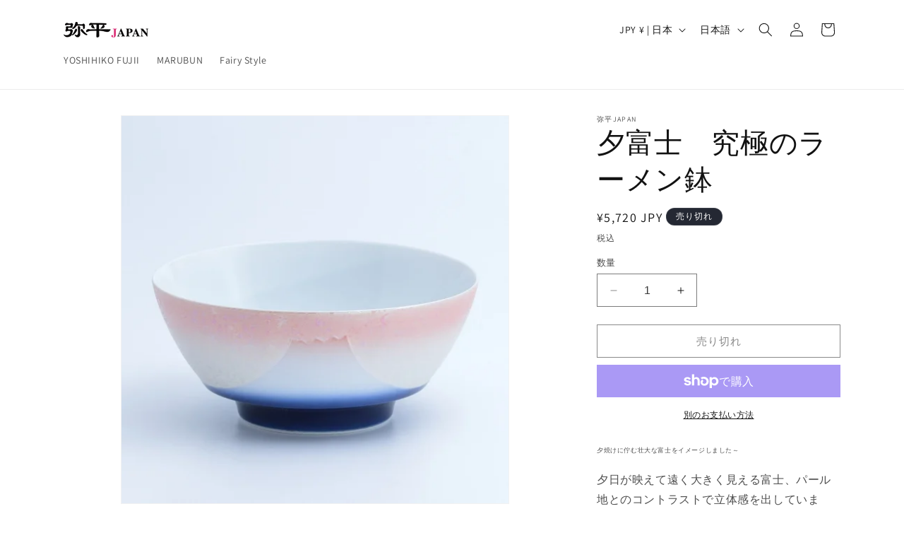

--- FILE ---
content_type: text/html; charset=utf-8
request_url: https://www.yaheyjapan.com/products/%E5%A4%95%E5%AF%8C%E5%A3%AB-%E7%A9%B6%E6%A5%B5%E3%81%AE%E3%83%A9%E3%83%BC%E3%83%A1%E3%83%B3%E9%89%A2
body_size: 36160
content:
<!doctype html>
<html class="no-js" lang="ja">
  <head>
    <meta charset="utf-8">
    <meta http-equiv="X-UA-Compatible" content="IE=edge">
    <meta name="viewport" content="width=device-width,initial-scale=1">
    <meta name="theme-color" content="">
    <link rel="canonical" href="https://www.yaheyjapan.com/products/%e5%a4%95%e5%af%8c%e5%a3%ab-%e7%a9%b6%e6%a5%b5%e3%81%ae%e3%83%a9%e3%83%bc%e3%83%a1%e3%83%b3%e9%89%a2"><link rel="preconnect" href="https://fonts.shopifycdn.com" crossorigin><title>
      夕富士　究極のラーメン鉢
 &ndash; 弥平Japan</title>

    
      <meta name="description" content="夕焼けに佇む壮大な富士をイメージしました～ 夕日が映えて遠く大きく見える富士、パール地とのコントラストで立体感を出しています。　キラキラ光る中の富士の神々しさをご堪能下さい。   材質 磁器 窯元 田清窯 サイズ φ180mm H80mm 仕様 電子レンジ ○ 食洗機 ○ オーブン ×">
    

    

<meta property="og:site_name" content="弥平Japan">
<meta property="og:url" content="https://www.yaheyjapan.com/products/%e5%a4%95%e5%af%8c%e5%a3%ab-%e7%a9%b6%e6%a5%b5%e3%81%ae%e3%83%a9%e3%83%bc%e3%83%a1%e3%83%b3%e9%89%a2">
<meta property="og:title" content="夕富士　究極のラーメン鉢">
<meta property="og:type" content="product">
<meta property="og:description" content="夕焼けに佇む壮大な富士をイメージしました～ 夕日が映えて遠く大きく見える富士、パール地とのコントラストで立体感を出しています。　キラキラ光る中の富士の神々しさをご堪能下さい。   材質 磁器 窯元 田清窯 サイズ φ180mm H80mm 仕様 電子レンジ ○ 食洗機 ○ オーブン ×"><meta property="og:image" content="http://www.yaheyjapan.com/cdn/shop/files/141582448.webp?v=1708216368">
  <meta property="og:image:secure_url" content="https://www.yaheyjapan.com/cdn/shop/files/141582448.webp?v=1708216368">
  <meta property="og:image:width" content="550">
  <meta property="og:image:height" content="550"><meta property="og:price:amount" content="5,720">
  <meta property="og:price:currency" content="JPY"><meta name="twitter:site" content="@sample"><meta name="twitter:card" content="summary_large_image">
<meta name="twitter:title" content="夕富士　究極のラーメン鉢">
<meta name="twitter:description" content="夕焼けに佇む壮大な富士をイメージしました～ 夕日が映えて遠く大きく見える富士、パール地とのコントラストで立体感を出しています。　キラキラ光る中の富士の神々しさをご堪能下さい。   材質 磁器 窯元 田清窯 サイズ φ180mm H80mm 仕様 電子レンジ ○ 食洗機 ○ オーブン ×">


    <script src="//www.yaheyjapan.com/cdn/shop/t/1/assets/constants.js?v=58251544750838685771700648516" defer="defer"></script>
    <script src="//www.yaheyjapan.com/cdn/shop/t/1/assets/pubsub.js?v=158357773527763999511700648525" defer="defer"></script>
    <script src="//www.yaheyjapan.com/cdn/shop/t/1/assets/global.js?v=40820548392383841591700648518" defer="defer"></script><script src="//www.yaheyjapan.com/cdn/shop/t/1/assets/animations.js?v=88693664871331136111700648499" defer="defer"></script><script>window.performance && window.performance.mark && window.performance.mark('shopify.content_for_header.start');</script><meta id="shopify-digital-wallet" name="shopify-digital-wallet" content="/69773819938/digital_wallets/dialog">
<meta name="shopify-checkout-api-token" content="f4d1549aa7c1b031dcad404a72aa6acd">
<meta id="in-context-paypal-metadata" data-shop-id="69773819938" data-venmo-supported="false" data-environment="production" data-locale="ja_JP" data-paypal-v4="true" data-currency="JPY">
<link rel="alternate" hreflang="x-default" href="https://www.yaheyjapan.com/products/%E5%A4%95%E5%AF%8C%E5%A3%AB-%E7%A9%B6%E6%A5%B5%E3%81%AE%E3%83%A9%E3%83%BC%E3%83%A1%E3%83%B3%E9%89%A2">
<link rel="alternate" hreflang="ja" href="https://www.yaheyjapan.com/products/%E5%A4%95%E5%AF%8C%E5%A3%AB-%E7%A9%B6%E6%A5%B5%E3%81%AE%E3%83%A9%E3%83%BC%E3%83%A1%E3%83%B3%E9%89%A2">
<link rel="alternate" hreflang="zh-Hans" href="https://www.yaheyjapan.com/zh-hans/products/%E5%A4%95%E5%AF%8C%E5%A3%AB-%E7%A9%B6%E6%A5%B5%E3%81%AE%E3%83%A9%E3%83%BC%E3%83%A1%E3%83%B3%E9%89%A2">
<link rel="alternate" hreflang="zh-Hant" href="https://www.yaheyjapan.com/zh-hant/products/%E5%A4%95%E5%AF%8C%E5%A3%AB-%E7%A9%B6%E6%A5%B5%E3%81%AE%E3%83%A9%E3%83%BC%E3%83%A1%E3%83%B3%E9%89%A2">
<link rel="alternate" hreflang="ko" href="https://www.yaheyjapan.com/ko/products/%E5%A4%95%E5%AF%8C%E5%A3%AB-%E7%A9%B6%E6%A5%B5%E3%81%AE%E3%83%A9%E3%83%BC%E3%83%A1%E3%83%B3%E9%89%A2">
<link rel="alternate" hreflang="en" href="https://www.yaheyjapan.com/en/products/%E5%A4%95%E5%AF%8C%E5%A3%AB-%E7%A9%B6%E6%A5%B5%E3%81%AE%E3%83%A9%E3%83%BC%E3%83%A1%E3%83%B3%E9%89%A2">
<link rel="alternate" hreflang="zh-Hans-AE" href="https://www.yaheyjapan.com/zh-hans/products/%E5%A4%95%E5%AF%8C%E5%A3%AB-%E7%A9%B6%E6%A5%B5%E3%81%AE%E3%83%A9%E3%83%BC%E3%83%A1%E3%83%B3%E9%89%A2">
<link rel="alternate" hreflang="zh-Hant-AE" href="https://www.yaheyjapan.com/zh-hant/products/%E5%A4%95%E5%AF%8C%E5%A3%AB-%E7%A9%B6%E6%A5%B5%E3%81%AE%E3%83%A9%E3%83%BC%E3%83%A1%E3%83%B3%E9%89%A2">
<link rel="alternate" hreflang="zh-Hans-AT" href="https://www.yaheyjapan.com/zh-hans/products/%E5%A4%95%E5%AF%8C%E5%A3%AB-%E7%A9%B6%E6%A5%B5%E3%81%AE%E3%83%A9%E3%83%BC%E3%83%A1%E3%83%B3%E9%89%A2">
<link rel="alternate" hreflang="zh-Hant-AT" href="https://www.yaheyjapan.com/zh-hant/products/%E5%A4%95%E5%AF%8C%E5%A3%AB-%E7%A9%B6%E6%A5%B5%E3%81%AE%E3%83%A9%E3%83%BC%E3%83%A1%E3%83%B3%E9%89%A2">
<link rel="alternate" hreflang="zh-Hans-AU" href="https://www.yaheyjapan.com/zh-hans/products/%E5%A4%95%E5%AF%8C%E5%A3%AB-%E7%A9%B6%E6%A5%B5%E3%81%AE%E3%83%A9%E3%83%BC%E3%83%A1%E3%83%B3%E9%89%A2">
<link rel="alternate" hreflang="zh-Hant-AU" href="https://www.yaheyjapan.com/zh-hant/products/%E5%A4%95%E5%AF%8C%E5%A3%AB-%E7%A9%B6%E6%A5%B5%E3%81%AE%E3%83%A9%E3%83%BC%E3%83%A1%E3%83%B3%E9%89%A2">
<link rel="alternate" hreflang="zh-Hans-BE" href="https://www.yaheyjapan.com/zh-hans/products/%E5%A4%95%E5%AF%8C%E5%A3%AB-%E7%A9%B6%E6%A5%B5%E3%81%AE%E3%83%A9%E3%83%BC%E3%83%A1%E3%83%B3%E9%89%A2">
<link rel="alternate" hreflang="zh-Hant-BE" href="https://www.yaheyjapan.com/zh-hant/products/%E5%A4%95%E5%AF%8C%E5%A3%AB-%E7%A9%B6%E6%A5%B5%E3%81%AE%E3%83%A9%E3%83%BC%E3%83%A1%E3%83%B3%E9%89%A2">
<link rel="alternate" hreflang="zh-Hans-CA" href="https://www.yaheyjapan.com/zh-hans/products/%E5%A4%95%E5%AF%8C%E5%A3%AB-%E7%A9%B6%E6%A5%B5%E3%81%AE%E3%83%A9%E3%83%BC%E3%83%A1%E3%83%B3%E9%89%A2">
<link rel="alternate" hreflang="zh-Hant-CA" href="https://www.yaheyjapan.com/zh-hant/products/%E5%A4%95%E5%AF%8C%E5%A3%AB-%E7%A9%B6%E6%A5%B5%E3%81%AE%E3%83%A9%E3%83%BC%E3%83%A1%E3%83%B3%E9%89%A2">
<link rel="alternate" hreflang="zh-Hans-CH" href="https://www.yaheyjapan.com/zh-hans/products/%E5%A4%95%E5%AF%8C%E5%A3%AB-%E7%A9%B6%E6%A5%B5%E3%81%AE%E3%83%A9%E3%83%BC%E3%83%A1%E3%83%B3%E9%89%A2">
<link rel="alternate" hreflang="zh-Hant-CH" href="https://www.yaheyjapan.com/zh-hant/products/%E5%A4%95%E5%AF%8C%E5%A3%AB-%E7%A9%B6%E6%A5%B5%E3%81%AE%E3%83%A9%E3%83%BC%E3%83%A1%E3%83%B3%E9%89%A2">
<link rel="alternate" hreflang="zh-Hans-CZ" href="https://www.yaheyjapan.com/zh-hans/products/%E5%A4%95%E5%AF%8C%E5%A3%AB-%E7%A9%B6%E6%A5%B5%E3%81%AE%E3%83%A9%E3%83%BC%E3%83%A1%E3%83%B3%E9%89%A2">
<link rel="alternate" hreflang="zh-Hant-CZ" href="https://www.yaheyjapan.com/zh-hant/products/%E5%A4%95%E5%AF%8C%E5%A3%AB-%E7%A9%B6%E6%A5%B5%E3%81%AE%E3%83%A9%E3%83%BC%E3%83%A1%E3%83%B3%E9%89%A2">
<link rel="alternate" hreflang="zh-Hans-DE" href="https://www.yaheyjapan.com/zh-hans/products/%E5%A4%95%E5%AF%8C%E5%A3%AB-%E7%A9%B6%E6%A5%B5%E3%81%AE%E3%83%A9%E3%83%BC%E3%83%A1%E3%83%B3%E9%89%A2">
<link rel="alternate" hreflang="zh-Hant-DE" href="https://www.yaheyjapan.com/zh-hant/products/%E5%A4%95%E5%AF%8C%E5%A3%AB-%E7%A9%B6%E6%A5%B5%E3%81%AE%E3%83%A9%E3%83%BC%E3%83%A1%E3%83%B3%E9%89%A2">
<link rel="alternate" hreflang="zh-Hans-DK" href="https://www.yaheyjapan.com/zh-hans/products/%E5%A4%95%E5%AF%8C%E5%A3%AB-%E7%A9%B6%E6%A5%B5%E3%81%AE%E3%83%A9%E3%83%BC%E3%83%A1%E3%83%B3%E9%89%A2">
<link rel="alternate" hreflang="zh-Hant-DK" href="https://www.yaheyjapan.com/zh-hant/products/%E5%A4%95%E5%AF%8C%E5%A3%AB-%E7%A9%B6%E6%A5%B5%E3%81%AE%E3%83%A9%E3%83%BC%E3%83%A1%E3%83%B3%E9%89%A2">
<link rel="alternate" hreflang="zh-Hans-ES" href="https://www.yaheyjapan.com/zh-hans/products/%E5%A4%95%E5%AF%8C%E5%A3%AB-%E7%A9%B6%E6%A5%B5%E3%81%AE%E3%83%A9%E3%83%BC%E3%83%A1%E3%83%B3%E9%89%A2">
<link rel="alternate" hreflang="zh-Hant-ES" href="https://www.yaheyjapan.com/zh-hant/products/%E5%A4%95%E5%AF%8C%E5%A3%AB-%E7%A9%B6%E6%A5%B5%E3%81%AE%E3%83%A9%E3%83%BC%E3%83%A1%E3%83%B3%E9%89%A2">
<link rel="alternate" hreflang="zh-Hans-FI" href="https://www.yaheyjapan.com/zh-hans/products/%E5%A4%95%E5%AF%8C%E5%A3%AB-%E7%A9%B6%E6%A5%B5%E3%81%AE%E3%83%A9%E3%83%BC%E3%83%A1%E3%83%B3%E9%89%A2">
<link rel="alternate" hreflang="zh-Hant-FI" href="https://www.yaheyjapan.com/zh-hant/products/%E5%A4%95%E5%AF%8C%E5%A3%AB-%E7%A9%B6%E6%A5%B5%E3%81%AE%E3%83%A9%E3%83%BC%E3%83%A1%E3%83%B3%E9%89%A2">
<link rel="alternate" hreflang="zh-Hans-FR" href="https://www.yaheyjapan.com/zh-hans/products/%E5%A4%95%E5%AF%8C%E5%A3%AB-%E7%A9%B6%E6%A5%B5%E3%81%AE%E3%83%A9%E3%83%BC%E3%83%A1%E3%83%B3%E9%89%A2">
<link rel="alternate" hreflang="zh-Hant-FR" href="https://www.yaheyjapan.com/zh-hant/products/%E5%A4%95%E5%AF%8C%E5%A3%AB-%E7%A9%B6%E6%A5%B5%E3%81%AE%E3%83%A9%E3%83%BC%E3%83%A1%E3%83%B3%E9%89%A2">
<link rel="alternate" hreflang="zh-Hans-GB" href="https://www.yaheyjapan.com/zh-hans/products/%E5%A4%95%E5%AF%8C%E5%A3%AB-%E7%A9%B6%E6%A5%B5%E3%81%AE%E3%83%A9%E3%83%BC%E3%83%A1%E3%83%B3%E9%89%A2">
<link rel="alternate" hreflang="zh-Hant-GB" href="https://www.yaheyjapan.com/zh-hant/products/%E5%A4%95%E5%AF%8C%E5%A3%AB-%E7%A9%B6%E6%A5%B5%E3%81%AE%E3%83%A9%E3%83%BC%E3%83%A1%E3%83%B3%E9%89%A2">
<link rel="alternate" hreflang="zh-Hans-HK" href="https://www.yaheyjapan.com/zh-hans/products/%E5%A4%95%E5%AF%8C%E5%A3%AB-%E7%A9%B6%E6%A5%B5%E3%81%AE%E3%83%A9%E3%83%BC%E3%83%A1%E3%83%B3%E9%89%A2">
<link rel="alternate" hreflang="zh-Hant-HK" href="https://www.yaheyjapan.com/zh-hant/products/%E5%A4%95%E5%AF%8C%E5%A3%AB-%E7%A9%B6%E6%A5%B5%E3%81%AE%E3%83%A9%E3%83%BC%E3%83%A1%E3%83%B3%E9%89%A2">
<link rel="alternate" hreflang="zh-Hans-IE" href="https://www.yaheyjapan.com/zh-hans/products/%E5%A4%95%E5%AF%8C%E5%A3%AB-%E7%A9%B6%E6%A5%B5%E3%81%AE%E3%83%A9%E3%83%BC%E3%83%A1%E3%83%B3%E9%89%A2">
<link rel="alternate" hreflang="zh-Hant-IE" href="https://www.yaheyjapan.com/zh-hant/products/%E5%A4%95%E5%AF%8C%E5%A3%AB-%E7%A9%B6%E6%A5%B5%E3%81%AE%E3%83%A9%E3%83%BC%E3%83%A1%E3%83%B3%E9%89%A2">
<link rel="alternate" hreflang="zh-Hans-IL" href="https://www.yaheyjapan.com/zh-hans/products/%E5%A4%95%E5%AF%8C%E5%A3%AB-%E7%A9%B6%E6%A5%B5%E3%81%AE%E3%83%A9%E3%83%BC%E3%83%A1%E3%83%B3%E9%89%A2">
<link rel="alternate" hreflang="zh-Hant-IL" href="https://www.yaheyjapan.com/zh-hant/products/%E5%A4%95%E5%AF%8C%E5%A3%AB-%E7%A9%B6%E6%A5%B5%E3%81%AE%E3%83%A9%E3%83%BC%E3%83%A1%E3%83%B3%E9%89%A2">
<link rel="alternate" hreflang="zh-Hans-IT" href="https://www.yaheyjapan.com/zh-hans/products/%E5%A4%95%E5%AF%8C%E5%A3%AB-%E7%A9%B6%E6%A5%B5%E3%81%AE%E3%83%A9%E3%83%BC%E3%83%A1%E3%83%B3%E9%89%A2">
<link rel="alternate" hreflang="zh-Hant-IT" href="https://www.yaheyjapan.com/zh-hant/products/%E5%A4%95%E5%AF%8C%E5%A3%AB-%E7%A9%B6%E6%A5%B5%E3%81%AE%E3%83%A9%E3%83%BC%E3%83%A1%E3%83%B3%E9%89%A2">
<link rel="alternate" hreflang="zh-Hans-JP" href="https://www.yaheyjapan.com/zh-hans/products/%E5%A4%95%E5%AF%8C%E5%A3%AB-%E7%A9%B6%E6%A5%B5%E3%81%AE%E3%83%A9%E3%83%BC%E3%83%A1%E3%83%B3%E9%89%A2">
<link rel="alternate" hreflang="zh-Hant-JP" href="https://www.yaheyjapan.com/zh-hant/products/%E5%A4%95%E5%AF%8C%E5%A3%AB-%E7%A9%B6%E6%A5%B5%E3%81%AE%E3%83%A9%E3%83%BC%E3%83%A1%E3%83%B3%E9%89%A2">
<link rel="alternate" hreflang="zh-Hans-KR" href="https://www.yaheyjapan.com/zh-hans/products/%E5%A4%95%E5%AF%8C%E5%A3%AB-%E7%A9%B6%E6%A5%B5%E3%81%AE%E3%83%A9%E3%83%BC%E3%83%A1%E3%83%B3%E9%89%A2">
<link rel="alternate" hreflang="zh-Hant-KR" href="https://www.yaheyjapan.com/zh-hant/products/%E5%A4%95%E5%AF%8C%E5%A3%AB-%E7%A9%B6%E6%A5%B5%E3%81%AE%E3%83%A9%E3%83%BC%E3%83%A1%E3%83%B3%E9%89%A2">
<link rel="alternate" hreflang="zh-Hans-MY" href="https://www.yaheyjapan.com/zh-hans/products/%E5%A4%95%E5%AF%8C%E5%A3%AB-%E7%A9%B6%E6%A5%B5%E3%81%AE%E3%83%A9%E3%83%BC%E3%83%A1%E3%83%B3%E9%89%A2">
<link rel="alternate" hreflang="zh-Hant-MY" href="https://www.yaheyjapan.com/zh-hant/products/%E5%A4%95%E5%AF%8C%E5%A3%AB-%E7%A9%B6%E6%A5%B5%E3%81%AE%E3%83%A9%E3%83%BC%E3%83%A1%E3%83%B3%E9%89%A2">
<link rel="alternate" hreflang="zh-Hans-NL" href="https://www.yaheyjapan.com/zh-hans/products/%E5%A4%95%E5%AF%8C%E5%A3%AB-%E7%A9%B6%E6%A5%B5%E3%81%AE%E3%83%A9%E3%83%BC%E3%83%A1%E3%83%B3%E9%89%A2">
<link rel="alternate" hreflang="zh-Hant-NL" href="https://www.yaheyjapan.com/zh-hant/products/%E5%A4%95%E5%AF%8C%E5%A3%AB-%E7%A9%B6%E6%A5%B5%E3%81%AE%E3%83%A9%E3%83%BC%E3%83%A1%E3%83%B3%E9%89%A2">
<link rel="alternate" hreflang="zh-Hans-NO" href="https://www.yaheyjapan.com/zh-hans/products/%E5%A4%95%E5%AF%8C%E5%A3%AB-%E7%A9%B6%E6%A5%B5%E3%81%AE%E3%83%A9%E3%83%BC%E3%83%A1%E3%83%B3%E9%89%A2">
<link rel="alternate" hreflang="zh-Hant-NO" href="https://www.yaheyjapan.com/zh-hant/products/%E5%A4%95%E5%AF%8C%E5%A3%AB-%E7%A9%B6%E6%A5%B5%E3%81%AE%E3%83%A9%E3%83%BC%E3%83%A1%E3%83%B3%E9%89%A2">
<link rel="alternate" hreflang="zh-Hans-NZ" href="https://www.yaheyjapan.com/zh-hans/products/%E5%A4%95%E5%AF%8C%E5%A3%AB-%E7%A9%B6%E6%A5%B5%E3%81%AE%E3%83%A9%E3%83%BC%E3%83%A1%E3%83%B3%E9%89%A2">
<link rel="alternate" hreflang="zh-Hant-NZ" href="https://www.yaheyjapan.com/zh-hant/products/%E5%A4%95%E5%AF%8C%E5%A3%AB-%E7%A9%B6%E6%A5%B5%E3%81%AE%E3%83%A9%E3%83%BC%E3%83%A1%E3%83%B3%E9%89%A2">
<link rel="alternate" hreflang="zh-Hans-PL" href="https://www.yaheyjapan.com/zh-hans/products/%E5%A4%95%E5%AF%8C%E5%A3%AB-%E7%A9%B6%E6%A5%B5%E3%81%AE%E3%83%A9%E3%83%BC%E3%83%A1%E3%83%B3%E9%89%A2">
<link rel="alternate" hreflang="zh-Hant-PL" href="https://www.yaheyjapan.com/zh-hant/products/%E5%A4%95%E5%AF%8C%E5%A3%AB-%E7%A9%B6%E6%A5%B5%E3%81%AE%E3%83%A9%E3%83%BC%E3%83%A1%E3%83%B3%E9%89%A2">
<link rel="alternate" hreflang="zh-Hans-PT" href="https://www.yaheyjapan.com/zh-hans/products/%E5%A4%95%E5%AF%8C%E5%A3%AB-%E7%A9%B6%E6%A5%B5%E3%81%AE%E3%83%A9%E3%83%BC%E3%83%A1%E3%83%B3%E9%89%A2">
<link rel="alternate" hreflang="zh-Hant-PT" href="https://www.yaheyjapan.com/zh-hant/products/%E5%A4%95%E5%AF%8C%E5%A3%AB-%E7%A9%B6%E6%A5%B5%E3%81%AE%E3%83%A9%E3%83%BC%E3%83%A1%E3%83%B3%E9%89%A2">
<link rel="alternate" hreflang="zh-Hans-SE" href="https://www.yaheyjapan.com/zh-hans/products/%E5%A4%95%E5%AF%8C%E5%A3%AB-%E7%A9%B6%E6%A5%B5%E3%81%AE%E3%83%A9%E3%83%BC%E3%83%A1%E3%83%B3%E9%89%A2">
<link rel="alternate" hreflang="zh-Hant-SE" href="https://www.yaheyjapan.com/zh-hant/products/%E5%A4%95%E5%AF%8C%E5%A3%AB-%E7%A9%B6%E6%A5%B5%E3%81%AE%E3%83%A9%E3%83%BC%E3%83%A1%E3%83%B3%E9%89%A2">
<link rel="alternate" hreflang="zh-Hans-SG" href="https://www.yaheyjapan.com/zh-hans/products/%E5%A4%95%E5%AF%8C%E5%A3%AB-%E7%A9%B6%E6%A5%B5%E3%81%AE%E3%83%A9%E3%83%BC%E3%83%A1%E3%83%B3%E9%89%A2">
<link rel="alternate" hreflang="zh-Hant-SG" href="https://www.yaheyjapan.com/zh-hant/products/%E5%A4%95%E5%AF%8C%E5%A3%AB-%E7%A9%B6%E6%A5%B5%E3%81%AE%E3%83%A9%E3%83%BC%E3%83%A1%E3%83%B3%E9%89%A2">
<link rel="alternate" hreflang="zh-Hans-US" href="https://www.yaheyjapan.com/zh-hans/products/%E5%A4%95%E5%AF%8C%E5%A3%AB-%E7%A9%B6%E6%A5%B5%E3%81%AE%E3%83%A9%E3%83%BC%E3%83%A1%E3%83%B3%E9%89%A2">
<link rel="alternate" hreflang="zh-Hant-US" href="https://www.yaheyjapan.com/zh-hant/products/%E5%A4%95%E5%AF%8C%E5%A3%AB-%E7%A9%B6%E6%A5%B5%E3%81%AE%E3%83%A9%E3%83%BC%E3%83%A1%E3%83%B3%E9%89%A2">
<link rel="alternate" type="application/json+oembed" href="https://www.yaheyjapan.com/products/%e5%a4%95%e5%af%8c%e5%a3%ab-%e7%a9%b6%e6%a5%b5%e3%81%ae%e3%83%a9%e3%83%bc%e3%83%a1%e3%83%b3%e9%89%a2.oembed">
<script async="async" src="/checkouts/internal/preloads.js?locale=ja-JP"></script>
<link rel="preconnect" href="https://shop.app" crossorigin="anonymous">
<script async="async" src="https://shop.app/checkouts/internal/preloads.js?locale=ja-JP&shop_id=69773819938" crossorigin="anonymous"></script>
<script id="apple-pay-shop-capabilities" type="application/json">{"shopId":69773819938,"countryCode":"JP","currencyCode":"JPY","merchantCapabilities":["supports3DS"],"merchantId":"gid:\/\/shopify\/Shop\/69773819938","merchantName":"弥平Japan","requiredBillingContactFields":["postalAddress","email"],"requiredShippingContactFields":["postalAddress","email"],"shippingType":"shipping","supportedNetworks":["visa","masterCard","amex","jcb","discover"],"total":{"type":"pending","label":"弥平Japan","amount":"1.00"},"shopifyPaymentsEnabled":true,"supportsSubscriptions":true}</script>
<script id="shopify-features" type="application/json">{"accessToken":"f4d1549aa7c1b031dcad404a72aa6acd","betas":["rich-media-storefront-analytics"],"domain":"www.yaheyjapan.com","predictiveSearch":false,"shopId":69773819938,"locale":"ja"}</script>
<script>var Shopify = Shopify || {};
Shopify.shop = "c5f1ee-6.myshopify.com";
Shopify.locale = "ja";
Shopify.currency = {"active":"JPY","rate":"1.0"};
Shopify.country = "JP";
Shopify.theme = {"name":"Dawn","id":158282350626,"schema_name":"Dawn","schema_version":"12.0.0","theme_store_id":887,"role":"main"};
Shopify.theme.handle = "null";
Shopify.theme.style = {"id":null,"handle":null};
Shopify.cdnHost = "www.yaheyjapan.com/cdn";
Shopify.routes = Shopify.routes || {};
Shopify.routes.root = "/";</script>
<script type="module">!function(o){(o.Shopify=o.Shopify||{}).modules=!0}(window);</script>
<script>!function(o){function n(){var o=[];function n(){o.push(Array.prototype.slice.apply(arguments))}return n.q=o,n}var t=o.Shopify=o.Shopify||{};t.loadFeatures=n(),t.autoloadFeatures=n()}(window);</script>
<script>
  window.ShopifyPay = window.ShopifyPay || {};
  window.ShopifyPay.apiHost = "shop.app\/pay";
  window.ShopifyPay.redirectState = null;
</script>
<script id="shop-js-analytics" type="application/json">{"pageType":"product"}</script>
<script defer="defer" async type="module" src="//www.yaheyjapan.com/cdn/shopifycloud/shop-js/modules/v2/client.init-shop-cart-sync_CRO8OuKI.ja.esm.js"></script>
<script defer="defer" async type="module" src="//www.yaheyjapan.com/cdn/shopifycloud/shop-js/modules/v2/chunk.common_A56sv42F.esm.js"></script>
<script type="module">
  await import("//www.yaheyjapan.com/cdn/shopifycloud/shop-js/modules/v2/client.init-shop-cart-sync_CRO8OuKI.ja.esm.js");
await import("//www.yaheyjapan.com/cdn/shopifycloud/shop-js/modules/v2/chunk.common_A56sv42F.esm.js");

  window.Shopify.SignInWithShop?.initShopCartSync?.({"fedCMEnabled":true,"windoidEnabled":true});

</script>
<script>
  window.Shopify = window.Shopify || {};
  if (!window.Shopify.featureAssets) window.Shopify.featureAssets = {};
  window.Shopify.featureAssets['shop-js'] = {"shop-cart-sync":["modules/v2/client.shop-cart-sync_Rbupk0-S.ja.esm.js","modules/v2/chunk.common_A56sv42F.esm.js"],"init-fed-cm":["modules/v2/client.init-fed-cm_Brlme73P.ja.esm.js","modules/v2/chunk.common_A56sv42F.esm.js"],"shop-button":["modules/v2/client.shop-button_CAOYMen2.ja.esm.js","modules/v2/chunk.common_A56sv42F.esm.js"],"shop-cash-offers":["modules/v2/client.shop-cash-offers_ivvZeP39.ja.esm.js","modules/v2/chunk.common_A56sv42F.esm.js","modules/v2/chunk.modal_ILhUGby7.esm.js"],"init-windoid":["modules/v2/client.init-windoid_BLzf7E_S.ja.esm.js","modules/v2/chunk.common_A56sv42F.esm.js"],"init-shop-email-lookup-coordinator":["modules/v2/client.init-shop-email-lookup-coordinator_Dz-pgYZI.ja.esm.js","modules/v2/chunk.common_A56sv42F.esm.js"],"shop-toast-manager":["modules/v2/client.shop-toast-manager_BRuj-JEc.ja.esm.js","modules/v2/chunk.common_A56sv42F.esm.js"],"shop-login-button":["modules/v2/client.shop-login-button_DgSCIKnN.ja.esm.js","modules/v2/chunk.common_A56sv42F.esm.js","modules/v2/chunk.modal_ILhUGby7.esm.js"],"avatar":["modules/v2/client.avatar_BTnouDA3.ja.esm.js"],"pay-button":["modules/v2/client.pay-button_CxybczQF.ja.esm.js","modules/v2/chunk.common_A56sv42F.esm.js"],"init-shop-cart-sync":["modules/v2/client.init-shop-cart-sync_CRO8OuKI.ja.esm.js","modules/v2/chunk.common_A56sv42F.esm.js"],"init-customer-accounts":["modules/v2/client.init-customer-accounts_B7JfRd7a.ja.esm.js","modules/v2/client.shop-login-button_DgSCIKnN.ja.esm.js","modules/v2/chunk.common_A56sv42F.esm.js","modules/v2/chunk.modal_ILhUGby7.esm.js"],"init-shop-for-new-customer-accounts":["modules/v2/client.init-shop-for-new-customer-accounts_DuVdZwgs.ja.esm.js","modules/v2/client.shop-login-button_DgSCIKnN.ja.esm.js","modules/v2/chunk.common_A56sv42F.esm.js","modules/v2/chunk.modal_ILhUGby7.esm.js"],"init-customer-accounts-sign-up":["modules/v2/client.init-customer-accounts-sign-up_Bo1CzG-w.ja.esm.js","modules/v2/client.shop-login-button_DgSCIKnN.ja.esm.js","modules/v2/chunk.common_A56sv42F.esm.js","modules/v2/chunk.modal_ILhUGby7.esm.js"],"checkout-modal":["modules/v2/client.checkout-modal_B2T2_lCJ.ja.esm.js","modules/v2/chunk.common_A56sv42F.esm.js","modules/v2/chunk.modal_ILhUGby7.esm.js"],"shop-follow-button":["modules/v2/client.shop-follow-button_Bkz4TQZn.ja.esm.js","modules/v2/chunk.common_A56sv42F.esm.js","modules/v2/chunk.modal_ILhUGby7.esm.js"],"lead-capture":["modules/v2/client.lead-capture_C6eAi-6_.ja.esm.js","modules/v2/chunk.common_A56sv42F.esm.js","modules/v2/chunk.modal_ILhUGby7.esm.js"],"shop-login":["modules/v2/client.shop-login_QcPsljo4.ja.esm.js","modules/v2/chunk.common_A56sv42F.esm.js","modules/v2/chunk.modal_ILhUGby7.esm.js"],"payment-terms":["modules/v2/client.payment-terms_Dt9LCeZF.ja.esm.js","modules/v2/chunk.common_A56sv42F.esm.js","modules/v2/chunk.modal_ILhUGby7.esm.js"]};
</script>
<script id="__st">var __st={"a":69773819938,"offset":32400,"reqid":"874444a7-b97e-4f1a-a774-35509fb35290-1768461459","pageurl":"www.yaheyjapan.com\/products\/%E5%A4%95%E5%AF%8C%E5%A3%AB-%E7%A9%B6%E6%A5%B5%E3%81%AE%E3%83%A9%E3%83%BC%E3%83%A1%E3%83%B3%E9%89%A2","u":"37fee0f629c7","p":"product","rtyp":"product","rid":7352226480162};</script>
<script>window.ShopifyPaypalV4VisibilityTracking = true;</script>
<script id="captcha-bootstrap">!function(){'use strict';const t='contact',e='account',n='new_comment',o=[[t,t],['blogs',n],['comments',n],[t,'customer']],c=[[e,'customer_login'],[e,'guest_login'],[e,'recover_customer_password'],[e,'create_customer']],r=t=>t.map((([t,e])=>`form[action*='/${t}']:not([data-nocaptcha='true']) input[name='form_type'][value='${e}']`)).join(','),a=t=>()=>t?[...document.querySelectorAll(t)].map((t=>t.form)):[];function s(){const t=[...o],e=r(t);return a(e)}const i='password',u='form_key',d=['recaptcha-v3-token','g-recaptcha-response','h-captcha-response',i],f=()=>{try{return window.sessionStorage}catch{return}},m='__shopify_v',_=t=>t.elements[u];function p(t,e,n=!1){try{const o=window.sessionStorage,c=JSON.parse(o.getItem(e)),{data:r}=function(t){const{data:e,action:n}=t;return t[m]||n?{data:e,action:n}:{data:t,action:n}}(c);for(const[e,n]of Object.entries(r))t.elements[e]&&(t.elements[e].value=n);n&&o.removeItem(e)}catch(o){console.error('form repopulation failed',{error:o})}}const l='form_type',E='cptcha';function T(t){t.dataset[E]=!0}const w=window,h=w.document,L='Shopify',v='ce_forms',y='captcha';let A=!1;((t,e)=>{const n=(g='f06e6c50-85a8-45c8-87d0-21a2b65856fe',I='https://cdn.shopify.com/shopifycloud/storefront-forms-hcaptcha/ce_storefront_forms_captcha_hcaptcha.v1.5.2.iife.js',D={infoText:'hCaptchaによる保護',privacyText:'プライバシー',termsText:'利用規約'},(t,e,n)=>{const o=w[L][v],c=o.bindForm;if(c)return c(t,g,e,D).then(n);var r;o.q.push([[t,g,e,D],n]),r=I,A||(h.body.append(Object.assign(h.createElement('script'),{id:'captcha-provider',async:!0,src:r})),A=!0)});var g,I,D;w[L]=w[L]||{},w[L][v]=w[L][v]||{},w[L][v].q=[],w[L][y]=w[L][y]||{},w[L][y].protect=function(t,e){n(t,void 0,e),T(t)},Object.freeze(w[L][y]),function(t,e,n,w,h,L){const[v,y,A,g]=function(t,e,n){const i=e?o:[],u=t?c:[],d=[...i,...u],f=r(d),m=r(i),_=r(d.filter((([t,e])=>n.includes(e))));return[a(f),a(m),a(_),s()]}(w,h,L),I=t=>{const e=t.target;return e instanceof HTMLFormElement?e:e&&e.form},D=t=>v().includes(t);t.addEventListener('submit',(t=>{const e=I(t);if(!e)return;const n=D(e)&&!e.dataset.hcaptchaBound&&!e.dataset.recaptchaBound,o=_(e),c=g().includes(e)&&(!o||!o.value);(n||c)&&t.preventDefault(),c&&!n&&(function(t){try{if(!f())return;!function(t){const e=f();if(!e)return;const n=_(t);if(!n)return;const o=n.value;o&&e.removeItem(o)}(t);const e=Array.from(Array(32),(()=>Math.random().toString(36)[2])).join('');!function(t,e){_(t)||t.append(Object.assign(document.createElement('input'),{type:'hidden',name:u})),t.elements[u].value=e}(t,e),function(t,e){const n=f();if(!n)return;const o=[...t.querySelectorAll(`input[type='${i}']`)].map((({name:t})=>t)),c=[...d,...o],r={};for(const[a,s]of new FormData(t).entries())c.includes(a)||(r[a]=s);n.setItem(e,JSON.stringify({[m]:1,action:t.action,data:r}))}(t,e)}catch(e){console.error('failed to persist form',e)}}(e),e.submit())}));const S=(t,e)=>{t&&!t.dataset[E]&&(n(t,e.some((e=>e===t))),T(t))};for(const o of['focusin','change'])t.addEventListener(o,(t=>{const e=I(t);D(e)&&S(e,y())}));const B=e.get('form_key'),M=e.get(l),P=B&&M;t.addEventListener('DOMContentLoaded',(()=>{const t=y();if(P)for(const e of t)e.elements[l].value===M&&p(e,B);[...new Set([...A(),...v().filter((t=>'true'===t.dataset.shopifyCaptcha))])].forEach((e=>S(e,t)))}))}(h,new URLSearchParams(w.location.search),n,t,e,['guest_login'])})(!0,!0)}();</script>
<script integrity="sha256-4kQ18oKyAcykRKYeNunJcIwy7WH5gtpwJnB7kiuLZ1E=" data-source-attribution="shopify.loadfeatures" defer="defer" src="//www.yaheyjapan.com/cdn/shopifycloud/storefront/assets/storefront/load_feature-a0a9edcb.js" crossorigin="anonymous"></script>
<script crossorigin="anonymous" defer="defer" src="//www.yaheyjapan.com/cdn/shopifycloud/storefront/assets/shopify_pay/storefront-65b4c6d7.js?v=20250812"></script>
<script data-source-attribution="shopify.dynamic_checkout.dynamic.init">var Shopify=Shopify||{};Shopify.PaymentButton=Shopify.PaymentButton||{isStorefrontPortableWallets:!0,init:function(){window.Shopify.PaymentButton.init=function(){};var t=document.createElement("script");t.src="https://www.yaheyjapan.com/cdn/shopifycloud/portable-wallets/latest/portable-wallets.ja.js",t.type="module",document.head.appendChild(t)}};
</script>
<script data-source-attribution="shopify.dynamic_checkout.buyer_consent">
  function portableWalletsHideBuyerConsent(e){var t=document.getElementById("shopify-buyer-consent"),n=document.getElementById("shopify-subscription-policy-button");t&&n&&(t.classList.add("hidden"),t.setAttribute("aria-hidden","true"),n.removeEventListener("click",e))}function portableWalletsShowBuyerConsent(e){var t=document.getElementById("shopify-buyer-consent"),n=document.getElementById("shopify-subscription-policy-button");t&&n&&(t.classList.remove("hidden"),t.removeAttribute("aria-hidden"),n.addEventListener("click",e))}window.Shopify?.PaymentButton&&(window.Shopify.PaymentButton.hideBuyerConsent=portableWalletsHideBuyerConsent,window.Shopify.PaymentButton.showBuyerConsent=portableWalletsShowBuyerConsent);
</script>
<script>
  function portableWalletsCleanup(e){e&&e.src&&console.error("Failed to load portable wallets script "+e.src);var t=document.querySelectorAll("shopify-accelerated-checkout .shopify-payment-button__skeleton, shopify-accelerated-checkout-cart .wallet-cart-button__skeleton"),e=document.getElementById("shopify-buyer-consent");for(let e=0;e<t.length;e++)t[e].remove();e&&e.remove()}function portableWalletsNotLoadedAsModule(e){e instanceof ErrorEvent&&"string"==typeof e.message&&e.message.includes("import.meta")&&"string"==typeof e.filename&&e.filename.includes("portable-wallets")&&(window.removeEventListener("error",portableWalletsNotLoadedAsModule),window.Shopify.PaymentButton.failedToLoad=e,"loading"===document.readyState?document.addEventListener("DOMContentLoaded",window.Shopify.PaymentButton.init):window.Shopify.PaymentButton.init())}window.addEventListener("error",portableWalletsNotLoadedAsModule);
</script>

<script type="module" src="https://www.yaheyjapan.com/cdn/shopifycloud/portable-wallets/latest/portable-wallets.ja.js" onError="portableWalletsCleanup(this)" crossorigin="anonymous"></script>
<script nomodule>
  document.addEventListener("DOMContentLoaded", portableWalletsCleanup);
</script>

<link id="shopify-accelerated-checkout-styles" rel="stylesheet" media="screen" href="https://www.yaheyjapan.com/cdn/shopifycloud/portable-wallets/latest/accelerated-checkout-backwards-compat.css" crossorigin="anonymous">
<style id="shopify-accelerated-checkout-cart">
        #shopify-buyer-consent {
  margin-top: 1em;
  display: inline-block;
  width: 100%;
}

#shopify-buyer-consent.hidden {
  display: none;
}

#shopify-subscription-policy-button {
  background: none;
  border: none;
  padding: 0;
  text-decoration: underline;
  font-size: inherit;
  cursor: pointer;
}

#shopify-subscription-policy-button::before {
  box-shadow: none;
}

      </style>
<script id="sections-script" data-sections="header" defer="defer" src="//www.yaheyjapan.com/cdn/shop/t/1/compiled_assets/scripts.js?458"></script>
<script>window.performance && window.performance.mark && window.performance.mark('shopify.content_for_header.end');</script>


    <style data-shopify>
      @font-face {
  font-family: Assistant;
  font-weight: 400;
  font-style: normal;
  font-display: swap;
  src: url("//www.yaheyjapan.com/cdn/fonts/assistant/assistant_n4.9120912a469cad1cc292572851508ca49d12e768.woff2") format("woff2"),
       url("//www.yaheyjapan.com/cdn/fonts/assistant/assistant_n4.6e9875ce64e0fefcd3f4446b7ec9036b3ddd2985.woff") format("woff");
}

      @font-face {
  font-family: Assistant;
  font-weight: 700;
  font-style: normal;
  font-display: swap;
  src: url("//www.yaheyjapan.com/cdn/fonts/assistant/assistant_n7.bf44452348ec8b8efa3aa3068825305886b1c83c.woff2") format("woff2"),
       url("//www.yaheyjapan.com/cdn/fonts/assistant/assistant_n7.0c887fee83f6b3bda822f1150b912c72da0f7b64.woff") format("woff");
}

      
      
      @font-face {
  font-family: Assistant;
  font-weight: 400;
  font-style: normal;
  font-display: swap;
  src: url("//www.yaheyjapan.com/cdn/fonts/assistant/assistant_n4.9120912a469cad1cc292572851508ca49d12e768.woff2") format("woff2"),
       url("//www.yaheyjapan.com/cdn/fonts/assistant/assistant_n4.6e9875ce64e0fefcd3f4446b7ec9036b3ddd2985.woff") format("woff");
}


      
        :root,
        .color-background-1 {
          --color-background: 255,255,255;
        
          --gradient-background: #ffffff;
        

        

        --color-foreground: 18,18,18;
        --color-background-contrast: 191,191,191;
        --color-shadow: 18,18,18;
        --color-button: 18,18,18;
        --color-button-text: 255,255,255;
        --color-secondary-button: 255,255,255;
        --color-secondary-button-text: 18,18,18;
        --color-link: 18,18,18;
        --color-badge-foreground: 18,18,18;
        --color-badge-background: 255,255,255;
        --color-badge-border: 18,18,18;
        --payment-terms-background-color: rgb(255 255 255);
      }
      
        
        .color-background-2 {
          --color-background: 243,243,243;
        
          --gradient-background: #f3f3f3;
        

        

        --color-foreground: 18,18,18;
        --color-background-contrast: 179,179,179;
        --color-shadow: 18,18,18;
        --color-button: 18,18,18;
        --color-button-text: 243,243,243;
        --color-secondary-button: 243,243,243;
        --color-secondary-button-text: 18,18,18;
        --color-link: 18,18,18;
        --color-badge-foreground: 18,18,18;
        --color-badge-background: 243,243,243;
        --color-badge-border: 18,18,18;
        --payment-terms-background-color: rgb(243 243 243);
      }
      
        
        .color-inverse {
          --color-background: 36,40,51;
        
          --gradient-background: #242833;
        

        

        --color-foreground: 255,255,255;
        --color-background-contrast: 47,52,66;
        --color-shadow: 18,18,18;
        --color-button: 255,255,255;
        --color-button-text: 0,0,0;
        --color-secondary-button: 36,40,51;
        --color-secondary-button-text: 255,255,255;
        --color-link: 255,255,255;
        --color-badge-foreground: 255,255,255;
        --color-badge-background: 36,40,51;
        --color-badge-border: 255,255,255;
        --payment-terms-background-color: rgb(36 40 51);
      }
      
        
        .color-accent-1 {
          --color-background: 18,18,18;
        
          --gradient-background: #121212;
        

        

        --color-foreground: 255,255,255;
        --color-background-contrast: 146,146,146;
        --color-shadow: 18,18,18;
        --color-button: 255,255,255;
        --color-button-text: 18,18,18;
        --color-secondary-button: 18,18,18;
        --color-secondary-button-text: 255,255,255;
        --color-link: 255,255,255;
        --color-badge-foreground: 255,255,255;
        --color-badge-background: 18,18,18;
        --color-badge-border: 255,255,255;
        --payment-terms-background-color: rgb(18 18 18);
      }
      
        
        .color-accent-2 {
          --color-background: 51,79,180;
        
          --gradient-background: #334fb4;
        

        

        --color-foreground: 255,255,255;
        --color-background-contrast: 23,35,81;
        --color-shadow: 18,18,18;
        --color-button: 255,255,255;
        --color-button-text: 51,79,180;
        --color-secondary-button: 51,79,180;
        --color-secondary-button-text: 255,255,255;
        --color-link: 255,255,255;
        --color-badge-foreground: 255,255,255;
        --color-badge-background: 51,79,180;
        --color-badge-border: 255,255,255;
        --payment-terms-background-color: rgb(51 79 180);
      }
      

      body, .color-background-1, .color-background-2, .color-inverse, .color-accent-1, .color-accent-2 {
        color: rgba(var(--color-foreground), 0.75);
        background-color: rgb(var(--color-background));
      }

      :root {
        --font-body-family: Assistant, sans-serif;
        --font-body-style: normal;
        --font-body-weight: 400;
        --font-body-weight-bold: 700;

        --font-heading-family: Assistant, sans-serif;
        --font-heading-style: normal;
        --font-heading-weight: 400;

        --font-body-scale: 1.0;
        --font-heading-scale: 1.0;

        --media-padding: px;
        --media-border-opacity: 0.05;
        --media-border-width: 1px;
        --media-radius: 0px;
        --media-shadow-opacity: 0.0;
        --media-shadow-horizontal-offset: 0px;
        --media-shadow-vertical-offset: 4px;
        --media-shadow-blur-radius: 5px;
        --media-shadow-visible: 0;

        --page-width: 120rem;
        --page-width-margin: 0rem;

        --product-card-image-padding: 0.0rem;
        --product-card-corner-radius: 0.0rem;
        --product-card-text-alignment: left;
        --product-card-border-width: 0.0rem;
        --product-card-border-opacity: 0.1;
        --product-card-shadow-opacity: 0.0;
        --product-card-shadow-visible: 0;
        --product-card-shadow-horizontal-offset: 0.0rem;
        --product-card-shadow-vertical-offset: 0.4rem;
        --product-card-shadow-blur-radius: 0.5rem;

        --collection-card-image-padding: 0.0rem;
        --collection-card-corner-radius: 0.0rem;
        --collection-card-text-alignment: left;
        --collection-card-border-width: 0.0rem;
        --collection-card-border-opacity: 0.1;
        --collection-card-shadow-opacity: 0.0;
        --collection-card-shadow-visible: 0;
        --collection-card-shadow-horizontal-offset: 0.0rem;
        --collection-card-shadow-vertical-offset: 0.4rem;
        --collection-card-shadow-blur-radius: 0.5rem;

        --blog-card-image-padding: 0.0rem;
        --blog-card-corner-radius: 0.0rem;
        --blog-card-text-alignment: left;
        --blog-card-border-width: 0.0rem;
        --blog-card-border-opacity: 0.1;
        --blog-card-shadow-opacity: 0.0;
        --blog-card-shadow-visible: 0;
        --blog-card-shadow-horizontal-offset: 0.0rem;
        --blog-card-shadow-vertical-offset: 0.4rem;
        --blog-card-shadow-blur-radius: 0.5rem;

        --badge-corner-radius: 4.0rem;

        --popup-border-width: 1px;
        --popup-border-opacity: 0.1;
        --popup-corner-radius: 0px;
        --popup-shadow-opacity: 0.05;
        --popup-shadow-horizontal-offset: 0px;
        --popup-shadow-vertical-offset: 4px;
        --popup-shadow-blur-radius: 5px;

        --drawer-border-width: 1px;
        --drawer-border-opacity: 0.1;
        --drawer-shadow-opacity: 0.0;
        --drawer-shadow-horizontal-offset: 0px;
        --drawer-shadow-vertical-offset: 4px;
        --drawer-shadow-blur-radius: 5px;

        --spacing-sections-desktop: 0px;
        --spacing-sections-mobile: 0px;

        --grid-desktop-vertical-spacing: 8px;
        --grid-desktop-horizontal-spacing: 8px;
        --grid-mobile-vertical-spacing: 4px;
        --grid-mobile-horizontal-spacing: 4px;

        --text-boxes-border-opacity: 0.1;
        --text-boxes-border-width: 0px;
        --text-boxes-radius: 0px;
        --text-boxes-shadow-opacity: 0.0;
        --text-boxes-shadow-visible: 0;
        --text-boxes-shadow-horizontal-offset: 0px;
        --text-boxes-shadow-vertical-offset: 4px;
        --text-boxes-shadow-blur-radius: 5px;

        --buttons-radius: 0px;
        --buttons-radius-outset: 0px;
        --buttons-border-width: 1px;
        --buttons-border-opacity: 1.0;
        --buttons-shadow-opacity: 0.0;
        --buttons-shadow-visible: 0;
        --buttons-shadow-horizontal-offset: 0px;
        --buttons-shadow-vertical-offset: 4px;
        --buttons-shadow-blur-radius: 5px;
        --buttons-border-offset: 0px;

        --inputs-radius: 0px;
        --inputs-border-width: 1px;
        --inputs-border-opacity: 0.55;
        --inputs-shadow-opacity: 0.0;
        --inputs-shadow-horizontal-offset: 0px;
        --inputs-margin-offset: 0px;
        --inputs-shadow-vertical-offset: 4px;
        --inputs-shadow-blur-radius: 5px;
        --inputs-radius-outset: 0px;

        --variant-pills-radius: 40px;
        --variant-pills-border-width: 1px;
        --variant-pills-border-opacity: 0.55;
        --variant-pills-shadow-opacity: 0.0;
        --variant-pills-shadow-horizontal-offset: 0px;
        --variant-pills-shadow-vertical-offset: 4px;
        --variant-pills-shadow-blur-radius: 5px;
      }

      *,
      *::before,
      *::after {
        box-sizing: inherit;
      }

      html {
        box-sizing: border-box;
        font-size: calc(var(--font-body-scale) * 62.5%);
        height: 100%;
      }

      body {
        display: grid;
        grid-template-rows: auto auto 1fr auto;
        grid-template-columns: 100%;
        min-height: 100%;
        margin: 0;
        font-size: 1.5rem;
        letter-spacing: 0.06rem;
        line-height: calc(1 + 0.8 / var(--font-body-scale));
        font-family: var(--font-body-family);
        font-style: var(--font-body-style);
        font-weight: var(--font-body-weight);
      }

      @media screen and (min-width: 750px) {
        body {
          font-size: 1.6rem;
        }
      }
    </style>

    <link href="//www.yaheyjapan.com/cdn/shop/t/1/assets/base.css?v=22615539281115885671700648500" rel="stylesheet" type="text/css" media="all" />
<link rel="preload" as="font" href="//www.yaheyjapan.com/cdn/fonts/assistant/assistant_n4.9120912a469cad1cc292572851508ca49d12e768.woff2" type="font/woff2" crossorigin><link rel="preload" as="font" href="//www.yaheyjapan.com/cdn/fonts/assistant/assistant_n4.9120912a469cad1cc292572851508ca49d12e768.woff2" type="font/woff2" crossorigin><link href="//www.yaheyjapan.com/cdn/shop/t/1/assets/component-localization-form.css?v=143319823105703127341700648509" rel="stylesheet" type="text/css" media="all" />
      <script src="//www.yaheyjapan.com/cdn/shop/t/1/assets/localization-form.js?v=161644695336821385561700648519" defer="defer"></script><link
        rel="stylesheet"
        href="//www.yaheyjapan.com/cdn/shop/t/1/assets/component-predictive-search.css?v=118923337488134913561700648512"
        media="print"
        onload="this.media='all'"
      ><script>
      document.documentElement.className = document.documentElement.className.replace('no-js', 'js');
      if (Shopify.designMode) {
        document.documentElement.classList.add('shopify-design-mode');
      }
    </script>
  <link href="https://monorail-edge.shopifysvc.com" rel="dns-prefetch">
<script>(function(){if ("sendBeacon" in navigator && "performance" in window) {try {var session_token_from_headers = performance.getEntriesByType('navigation')[0].serverTiming.find(x => x.name == '_s').description;} catch {var session_token_from_headers = undefined;}var session_cookie_matches = document.cookie.match(/_shopify_s=([^;]*)/);var session_token_from_cookie = session_cookie_matches && session_cookie_matches.length === 2 ? session_cookie_matches[1] : "";var session_token = session_token_from_headers || session_token_from_cookie || "";function handle_abandonment_event(e) {var entries = performance.getEntries().filter(function(entry) {return /monorail-edge.shopifysvc.com/.test(entry.name);});if (!window.abandonment_tracked && entries.length === 0) {window.abandonment_tracked = true;var currentMs = Date.now();var navigation_start = performance.timing.navigationStart;var payload = {shop_id: 69773819938,url: window.location.href,navigation_start,duration: currentMs - navigation_start,session_token,page_type: "product"};window.navigator.sendBeacon("https://monorail-edge.shopifysvc.com/v1/produce", JSON.stringify({schema_id: "online_store_buyer_site_abandonment/1.1",payload: payload,metadata: {event_created_at_ms: currentMs,event_sent_at_ms: currentMs}}));}}window.addEventListener('pagehide', handle_abandonment_event);}}());</script>
<script id="web-pixels-manager-setup">(function e(e,d,r,n,o){if(void 0===o&&(o={}),!Boolean(null===(a=null===(i=window.Shopify)||void 0===i?void 0:i.analytics)||void 0===a?void 0:a.replayQueue)){var i,a;window.Shopify=window.Shopify||{};var t=window.Shopify;t.analytics=t.analytics||{};var s=t.analytics;s.replayQueue=[],s.publish=function(e,d,r){return s.replayQueue.push([e,d,r]),!0};try{self.performance.mark("wpm:start")}catch(e){}var l=function(){var e={modern:/Edge?\/(1{2}[4-9]|1[2-9]\d|[2-9]\d{2}|\d{4,})\.\d+(\.\d+|)|Firefox\/(1{2}[4-9]|1[2-9]\d|[2-9]\d{2}|\d{4,})\.\d+(\.\d+|)|Chrom(ium|e)\/(9{2}|\d{3,})\.\d+(\.\d+|)|(Maci|X1{2}).+ Version\/(15\.\d+|(1[6-9]|[2-9]\d|\d{3,})\.\d+)([,.]\d+|)( \(\w+\)|)( Mobile\/\w+|) Safari\/|Chrome.+OPR\/(9{2}|\d{3,})\.\d+\.\d+|(CPU[ +]OS|iPhone[ +]OS|CPU[ +]iPhone|CPU IPhone OS|CPU iPad OS)[ +]+(15[._]\d+|(1[6-9]|[2-9]\d|\d{3,})[._]\d+)([._]\d+|)|Android:?[ /-](13[3-9]|1[4-9]\d|[2-9]\d{2}|\d{4,})(\.\d+|)(\.\d+|)|Android.+Firefox\/(13[5-9]|1[4-9]\d|[2-9]\d{2}|\d{4,})\.\d+(\.\d+|)|Android.+Chrom(ium|e)\/(13[3-9]|1[4-9]\d|[2-9]\d{2}|\d{4,})\.\d+(\.\d+|)|SamsungBrowser\/([2-9]\d|\d{3,})\.\d+/,legacy:/Edge?\/(1[6-9]|[2-9]\d|\d{3,})\.\d+(\.\d+|)|Firefox\/(5[4-9]|[6-9]\d|\d{3,})\.\d+(\.\d+|)|Chrom(ium|e)\/(5[1-9]|[6-9]\d|\d{3,})\.\d+(\.\d+|)([\d.]+$|.*Safari\/(?![\d.]+ Edge\/[\d.]+$))|(Maci|X1{2}).+ Version\/(10\.\d+|(1[1-9]|[2-9]\d|\d{3,})\.\d+)([,.]\d+|)( \(\w+\)|)( Mobile\/\w+|) Safari\/|Chrome.+OPR\/(3[89]|[4-9]\d|\d{3,})\.\d+\.\d+|(CPU[ +]OS|iPhone[ +]OS|CPU[ +]iPhone|CPU IPhone OS|CPU iPad OS)[ +]+(10[._]\d+|(1[1-9]|[2-9]\d|\d{3,})[._]\d+)([._]\d+|)|Android:?[ /-](13[3-9]|1[4-9]\d|[2-9]\d{2}|\d{4,})(\.\d+|)(\.\d+|)|Mobile Safari.+OPR\/([89]\d|\d{3,})\.\d+\.\d+|Android.+Firefox\/(13[5-9]|1[4-9]\d|[2-9]\d{2}|\d{4,})\.\d+(\.\d+|)|Android.+Chrom(ium|e)\/(13[3-9]|1[4-9]\d|[2-9]\d{2}|\d{4,})\.\d+(\.\d+|)|Android.+(UC? ?Browser|UCWEB|U3)[ /]?(15\.([5-9]|\d{2,})|(1[6-9]|[2-9]\d|\d{3,})\.\d+)\.\d+|SamsungBrowser\/(5\.\d+|([6-9]|\d{2,})\.\d+)|Android.+MQ{2}Browser\/(14(\.(9|\d{2,})|)|(1[5-9]|[2-9]\d|\d{3,})(\.\d+|))(\.\d+|)|K[Aa][Ii]OS\/(3\.\d+|([4-9]|\d{2,})\.\d+)(\.\d+|)/},d=e.modern,r=e.legacy,n=navigator.userAgent;return n.match(d)?"modern":n.match(r)?"legacy":"unknown"}(),u="modern"===l?"modern":"legacy",c=(null!=n?n:{modern:"",legacy:""})[u],f=function(e){return[e.baseUrl,"/wpm","/b",e.hashVersion,"modern"===e.buildTarget?"m":"l",".js"].join("")}({baseUrl:d,hashVersion:r,buildTarget:u}),m=function(e){var d=e.version,r=e.bundleTarget,n=e.surface,o=e.pageUrl,i=e.monorailEndpoint;return{emit:function(e){var a=e.status,t=e.errorMsg,s=(new Date).getTime(),l=JSON.stringify({metadata:{event_sent_at_ms:s},events:[{schema_id:"web_pixels_manager_load/3.1",payload:{version:d,bundle_target:r,page_url:o,status:a,surface:n,error_msg:t},metadata:{event_created_at_ms:s}}]});if(!i)return console&&console.warn&&console.warn("[Web Pixels Manager] No Monorail endpoint provided, skipping logging."),!1;try{return self.navigator.sendBeacon.bind(self.navigator)(i,l)}catch(e){}var u=new XMLHttpRequest;try{return u.open("POST",i,!0),u.setRequestHeader("Content-Type","text/plain"),u.send(l),!0}catch(e){return console&&console.warn&&console.warn("[Web Pixels Manager] Got an unhandled error while logging to Monorail."),!1}}}}({version:r,bundleTarget:l,surface:e.surface,pageUrl:self.location.href,monorailEndpoint:e.monorailEndpoint});try{o.browserTarget=l,function(e){var d=e.src,r=e.async,n=void 0===r||r,o=e.onload,i=e.onerror,a=e.sri,t=e.scriptDataAttributes,s=void 0===t?{}:t,l=document.createElement("script"),u=document.querySelector("head"),c=document.querySelector("body");if(l.async=n,l.src=d,a&&(l.integrity=a,l.crossOrigin="anonymous"),s)for(var f in s)if(Object.prototype.hasOwnProperty.call(s,f))try{l.dataset[f]=s[f]}catch(e){}if(o&&l.addEventListener("load",o),i&&l.addEventListener("error",i),u)u.appendChild(l);else{if(!c)throw new Error("Did not find a head or body element to append the script");c.appendChild(l)}}({src:f,async:!0,onload:function(){if(!function(){var e,d;return Boolean(null===(d=null===(e=window.Shopify)||void 0===e?void 0:e.analytics)||void 0===d?void 0:d.initialized)}()){var d=window.webPixelsManager.init(e)||void 0;if(d){var r=window.Shopify.analytics;r.replayQueue.forEach((function(e){var r=e[0],n=e[1],o=e[2];d.publishCustomEvent(r,n,o)})),r.replayQueue=[],r.publish=d.publishCustomEvent,r.visitor=d.visitor,r.initialized=!0}}},onerror:function(){return m.emit({status:"failed",errorMsg:"".concat(f," has failed to load")})},sri:function(e){var d=/^sha384-[A-Za-z0-9+/=]+$/;return"string"==typeof e&&d.test(e)}(c)?c:"",scriptDataAttributes:o}),m.emit({status:"loading"})}catch(e){m.emit({status:"failed",errorMsg:(null==e?void 0:e.message)||"Unknown error"})}}})({shopId: 69773819938,storefrontBaseUrl: "https://www.yaheyjapan.com",extensionsBaseUrl: "https://extensions.shopifycdn.com/cdn/shopifycloud/web-pixels-manager",monorailEndpoint: "https://monorail-edge.shopifysvc.com/unstable/produce_batch",surface: "storefront-renderer",enabledBetaFlags: ["2dca8a86"],webPixelsConfigList: [{"id":"shopify-app-pixel","configuration":"{}","eventPayloadVersion":"v1","runtimeContext":"STRICT","scriptVersion":"0450","apiClientId":"shopify-pixel","type":"APP","privacyPurposes":["ANALYTICS","MARKETING"]},{"id":"shopify-custom-pixel","eventPayloadVersion":"v1","runtimeContext":"LAX","scriptVersion":"0450","apiClientId":"shopify-pixel","type":"CUSTOM","privacyPurposes":["ANALYTICS","MARKETING"]}],isMerchantRequest: false,initData: {"shop":{"name":"弥平Japan","paymentSettings":{"currencyCode":"JPY"},"myshopifyDomain":"c5f1ee-6.myshopify.com","countryCode":"JP","storefrontUrl":"https:\/\/www.yaheyjapan.com"},"customer":null,"cart":null,"checkout":null,"productVariants":[{"price":{"amount":5720.0,"currencyCode":"JPY"},"product":{"title":"夕富士　究極のラーメン鉢","vendor":"弥平Japan","id":"7352226480162","untranslatedTitle":"夕富士　究極のラーメン鉢","url":"\/products\/%E5%A4%95%E5%AF%8C%E5%A3%AB-%E7%A9%B6%E6%A5%B5%E3%81%AE%E3%83%A9%E3%83%BC%E3%83%A1%E3%83%B3%E9%89%A2","type":"ラーメン鉢"},"id":"41528546590754","image":{"src":"\/\/www.yaheyjapan.com\/cdn\/shop\/files\/141582448.webp?v=1708216368"},"sku":"","title":"Default Title","untranslatedTitle":"Default Title"}],"purchasingCompany":null},},"https://www.yaheyjapan.com/cdn","7cecd0b6w90c54c6cpe92089d5m57a67346",{"modern":"","legacy":""},{"shopId":"69773819938","storefrontBaseUrl":"https:\/\/www.yaheyjapan.com","extensionBaseUrl":"https:\/\/extensions.shopifycdn.com\/cdn\/shopifycloud\/web-pixels-manager","surface":"storefront-renderer","enabledBetaFlags":"[\"2dca8a86\"]","isMerchantRequest":"false","hashVersion":"7cecd0b6w90c54c6cpe92089d5m57a67346","publish":"custom","events":"[[\"page_viewed\",{}],[\"product_viewed\",{\"productVariant\":{\"price\":{\"amount\":5720.0,\"currencyCode\":\"JPY\"},\"product\":{\"title\":\"夕富士　究極のラーメン鉢\",\"vendor\":\"弥平Japan\",\"id\":\"7352226480162\",\"untranslatedTitle\":\"夕富士　究極のラーメン鉢\",\"url\":\"\/products\/%E5%A4%95%E5%AF%8C%E5%A3%AB-%E7%A9%B6%E6%A5%B5%E3%81%AE%E3%83%A9%E3%83%BC%E3%83%A1%E3%83%B3%E9%89%A2\",\"type\":\"ラーメン鉢\"},\"id\":\"41528546590754\",\"image\":{\"src\":\"\/\/www.yaheyjapan.com\/cdn\/shop\/files\/141582448.webp?v=1708216368\"},\"sku\":\"\",\"title\":\"Default Title\",\"untranslatedTitle\":\"Default Title\"}}]]"});</script><script>
  window.ShopifyAnalytics = window.ShopifyAnalytics || {};
  window.ShopifyAnalytics.meta = window.ShopifyAnalytics.meta || {};
  window.ShopifyAnalytics.meta.currency = 'JPY';
  var meta = {"product":{"id":7352226480162,"gid":"gid:\/\/shopify\/Product\/7352226480162","vendor":"弥平Japan","type":"ラーメン鉢","handle":"夕富士-究極のラーメン鉢","variants":[{"id":41528546590754,"price":572000,"name":"夕富士　究極のラーメン鉢","public_title":null,"sku":""}],"remote":false},"page":{"pageType":"product","resourceType":"product","resourceId":7352226480162,"requestId":"874444a7-b97e-4f1a-a774-35509fb35290-1768461459"}};
  for (var attr in meta) {
    window.ShopifyAnalytics.meta[attr] = meta[attr];
  }
</script>
<script class="analytics">
  (function () {
    var customDocumentWrite = function(content) {
      var jquery = null;

      if (window.jQuery) {
        jquery = window.jQuery;
      } else if (window.Checkout && window.Checkout.$) {
        jquery = window.Checkout.$;
      }

      if (jquery) {
        jquery('body').append(content);
      }
    };

    var hasLoggedConversion = function(token) {
      if (token) {
        return document.cookie.indexOf('loggedConversion=' + token) !== -1;
      }
      return false;
    }

    var setCookieIfConversion = function(token) {
      if (token) {
        var twoMonthsFromNow = new Date(Date.now());
        twoMonthsFromNow.setMonth(twoMonthsFromNow.getMonth() + 2);

        document.cookie = 'loggedConversion=' + token + '; expires=' + twoMonthsFromNow;
      }
    }

    var trekkie = window.ShopifyAnalytics.lib = window.trekkie = window.trekkie || [];
    if (trekkie.integrations) {
      return;
    }
    trekkie.methods = [
      'identify',
      'page',
      'ready',
      'track',
      'trackForm',
      'trackLink'
    ];
    trekkie.factory = function(method) {
      return function() {
        var args = Array.prototype.slice.call(arguments);
        args.unshift(method);
        trekkie.push(args);
        return trekkie;
      };
    };
    for (var i = 0; i < trekkie.methods.length; i++) {
      var key = trekkie.methods[i];
      trekkie[key] = trekkie.factory(key);
    }
    trekkie.load = function(config) {
      trekkie.config = config || {};
      trekkie.config.initialDocumentCookie = document.cookie;
      var first = document.getElementsByTagName('script')[0];
      var script = document.createElement('script');
      script.type = 'text/javascript';
      script.onerror = function(e) {
        var scriptFallback = document.createElement('script');
        scriptFallback.type = 'text/javascript';
        scriptFallback.onerror = function(error) {
                var Monorail = {
      produce: function produce(monorailDomain, schemaId, payload) {
        var currentMs = new Date().getTime();
        var event = {
          schema_id: schemaId,
          payload: payload,
          metadata: {
            event_created_at_ms: currentMs,
            event_sent_at_ms: currentMs
          }
        };
        return Monorail.sendRequest("https://" + monorailDomain + "/v1/produce", JSON.stringify(event));
      },
      sendRequest: function sendRequest(endpointUrl, payload) {
        // Try the sendBeacon API
        if (window && window.navigator && typeof window.navigator.sendBeacon === 'function' && typeof window.Blob === 'function' && !Monorail.isIos12()) {
          var blobData = new window.Blob([payload], {
            type: 'text/plain'
          });

          if (window.navigator.sendBeacon(endpointUrl, blobData)) {
            return true;
          } // sendBeacon was not successful

        } // XHR beacon

        var xhr = new XMLHttpRequest();

        try {
          xhr.open('POST', endpointUrl);
          xhr.setRequestHeader('Content-Type', 'text/plain');
          xhr.send(payload);
        } catch (e) {
          console.log(e);
        }

        return false;
      },
      isIos12: function isIos12() {
        return window.navigator.userAgent.lastIndexOf('iPhone; CPU iPhone OS 12_') !== -1 || window.navigator.userAgent.lastIndexOf('iPad; CPU OS 12_') !== -1;
      }
    };
    Monorail.produce('monorail-edge.shopifysvc.com',
      'trekkie_storefront_load_errors/1.1',
      {shop_id: 69773819938,
      theme_id: 158282350626,
      app_name: "storefront",
      context_url: window.location.href,
      source_url: "//www.yaheyjapan.com/cdn/s/trekkie.storefront.55c6279c31a6628627b2ba1c5ff367020da294e2.min.js"});

        };
        scriptFallback.async = true;
        scriptFallback.src = '//www.yaheyjapan.com/cdn/s/trekkie.storefront.55c6279c31a6628627b2ba1c5ff367020da294e2.min.js';
        first.parentNode.insertBefore(scriptFallback, first);
      };
      script.async = true;
      script.src = '//www.yaheyjapan.com/cdn/s/trekkie.storefront.55c6279c31a6628627b2ba1c5ff367020da294e2.min.js';
      first.parentNode.insertBefore(script, first);
    };
    trekkie.load(
      {"Trekkie":{"appName":"storefront","development":false,"defaultAttributes":{"shopId":69773819938,"isMerchantRequest":null,"themeId":158282350626,"themeCityHash":"8442994870904162449","contentLanguage":"ja","currency":"JPY","eventMetadataId":"c4188f8f-eb33-4683-bc97-24fb6ead930b"},"isServerSideCookieWritingEnabled":true,"monorailRegion":"shop_domain","enabledBetaFlags":["65f19447"]},"Session Attribution":{},"S2S":{"facebookCapiEnabled":false,"source":"trekkie-storefront-renderer","apiClientId":580111}}
    );

    var loaded = false;
    trekkie.ready(function() {
      if (loaded) return;
      loaded = true;

      window.ShopifyAnalytics.lib = window.trekkie;

      var originalDocumentWrite = document.write;
      document.write = customDocumentWrite;
      try { window.ShopifyAnalytics.merchantGoogleAnalytics.call(this); } catch(error) {};
      document.write = originalDocumentWrite;

      window.ShopifyAnalytics.lib.page(null,{"pageType":"product","resourceType":"product","resourceId":7352226480162,"requestId":"874444a7-b97e-4f1a-a774-35509fb35290-1768461459","shopifyEmitted":true});

      var match = window.location.pathname.match(/checkouts\/(.+)\/(thank_you|post_purchase)/)
      var token = match? match[1]: undefined;
      if (!hasLoggedConversion(token)) {
        setCookieIfConversion(token);
        window.ShopifyAnalytics.lib.track("Viewed Product",{"currency":"JPY","variantId":41528546590754,"productId":7352226480162,"productGid":"gid:\/\/shopify\/Product\/7352226480162","name":"夕富士　究極のラーメン鉢","price":"5720","sku":"","brand":"弥平Japan","variant":null,"category":"ラーメン鉢","nonInteraction":true,"remote":false},undefined,undefined,{"shopifyEmitted":true});
      window.ShopifyAnalytics.lib.track("monorail:\/\/trekkie_storefront_viewed_product\/1.1",{"currency":"JPY","variantId":41528546590754,"productId":7352226480162,"productGid":"gid:\/\/shopify\/Product\/7352226480162","name":"夕富士　究極のラーメン鉢","price":"5720","sku":"","brand":"弥平Japan","variant":null,"category":"ラーメン鉢","nonInteraction":true,"remote":false,"referer":"https:\/\/www.yaheyjapan.com\/products\/%E5%A4%95%E5%AF%8C%E5%A3%AB-%E7%A9%B6%E6%A5%B5%E3%81%AE%E3%83%A9%E3%83%BC%E3%83%A1%E3%83%B3%E9%89%A2"});
      }
    });


        var eventsListenerScript = document.createElement('script');
        eventsListenerScript.async = true;
        eventsListenerScript.src = "//www.yaheyjapan.com/cdn/shopifycloud/storefront/assets/shop_events_listener-3da45d37.js";
        document.getElementsByTagName('head')[0].appendChild(eventsListenerScript);

})();</script>
<script
  defer
  src="https://www.yaheyjapan.com/cdn/shopifycloud/perf-kit/shopify-perf-kit-3.0.3.min.js"
  data-application="storefront-renderer"
  data-shop-id="69773819938"
  data-render-region="gcp-us-central1"
  data-page-type="product"
  data-theme-instance-id="158282350626"
  data-theme-name="Dawn"
  data-theme-version="12.0.0"
  data-monorail-region="shop_domain"
  data-resource-timing-sampling-rate="10"
  data-shs="true"
  data-shs-beacon="true"
  data-shs-export-with-fetch="true"
  data-shs-logs-sample-rate="1"
  data-shs-beacon-endpoint="https://www.yaheyjapan.com/api/collect"
></script>
</head>

  <body class="gradient">
    <a class="skip-to-content-link button visually-hidden" href="#MainContent">
      コンテンツに進む
    </a><!-- BEGIN sections: header-group -->
<div id="shopify-section-sections--20661285584930__header" class="shopify-section shopify-section-group-header-group section-header"><link rel="stylesheet" href="//www.yaheyjapan.com/cdn/shop/t/1/assets/component-list-menu.css?v=151968516119678728991700648507" media="print" onload="this.media='all'">
<link rel="stylesheet" href="//www.yaheyjapan.com/cdn/shop/t/1/assets/component-search.css?v=165164710990765432851700648514" media="print" onload="this.media='all'">
<link rel="stylesheet" href="//www.yaheyjapan.com/cdn/shop/t/1/assets/component-menu-drawer.css?v=31331429079022630271700648509" media="print" onload="this.media='all'">
<link rel="stylesheet" href="//www.yaheyjapan.com/cdn/shop/t/1/assets/component-cart-notification.css?v=54116361853792938221700648504" media="print" onload="this.media='all'">
<link rel="stylesheet" href="//www.yaheyjapan.com/cdn/shop/t/1/assets/component-cart-items.css?v=145340746371385151771700648503" media="print" onload="this.media='all'"><link rel="stylesheet" href="//www.yaheyjapan.com/cdn/shop/t/1/assets/component-price.css?v=70172745017360139101700648512" media="print" onload="this.media='all'"><noscript><link href="//www.yaheyjapan.com/cdn/shop/t/1/assets/component-list-menu.css?v=151968516119678728991700648507" rel="stylesheet" type="text/css" media="all" /></noscript>
<noscript><link href="//www.yaheyjapan.com/cdn/shop/t/1/assets/component-search.css?v=165164710990765432851700648514" rel="stylesheet" type="text/css" media="all" /></noscript>
<noscript><link href="//www.yaheyjapan.com/cdn/shop/t/1/assets/component-menu-drawer.css?v=31331429079022630271700648509" rel="stylesheet" type="text/css" media="all" /></noscript>
<noscript><link href="//www.yaheyjapan.com/cdn/shop/t/1/assets/component-cart-notification.css?v=54116361853792938221700648504" rel="stylesheet" type="text/css" media="all" /></noscript>
<noscript><link href="//www.yaheyjapan.com/cdn/shop/t/1/assets/component-cart-items.css?v=145340746371385151771700648503" rel="stylesheet" type="text/css" media="all" /></noscript>

<style>
  header-drawer {
    justify-self: start;
    margin-left: -1.2rem;
  }@media screen and (min-width: 990px) {
      header-drawer {
        display: none;
      }
    }.menu-drawer-container {
    display: flex;
  }

  .list-menu {
    list-style: none;
    padding: 0;
    margin: 0;
  }

  .list-menu--inline {
    display: inline-flex;
    flex-wrap: wrap;
  }

  summary.list-menu__item {
    padding-right: 2.7rem;
  }

  .list-menu__item {
    display: flex;
    align-items: center;
    line-height: calc(1 + 0.3 / var(--font-body-scale));
  }

  .list-menu__item--link {
    text-decoration: none;
    padding-bottom: 1rem;
    padding-top: 1rem;
    line-height: calc(1 + 0.8 / var(--font-body-scale));
  }

  @media screen and (min-width: 750px) {
    .list-menu__item--link {
      padding-bottom: 0.5rem;
      padding-top: 0.5rem;
    }
  }
</style><style data-shopify>.header {
    padding: 10px 3rem 10px 3rem;
  }

  .section-header {
    position: sticky; /* This is for fixing a Safari z-index issue. PR #2147 */
    margin-bottom: 0px;
  }

  @media screen and (min-width: 750px) {
    .section-header {
      margin-bottom: 0px;
    }
  }

  @media screen and (min-width: 990px) {
    .header {
      padding-top: 20px;
      padding-bottom: 20px;
    }
  }</style><script src="//www.yaheyjapan.com/cdn/shop/t/1/assets/details-disclosure.js?v=13653116266235556501700648518" defer="defer"></script>
<script src="//www.yaheyjapan.com/cdn/shop/t/1/assets/details-modal.js?v=25581673532751508451700648518" defer="defer"></script>
<script src="//www.yaheyjapan.com/cdn/shop/t/1/assets/cart-notification.js?v=133508293167896966491700648500" defer="defer"></script>
<script src="//www.yaheyjapan.com/cdn/shop/t/1/assets/search-form.js?v=133129549252120666541700648528" defer="defer"></script><svg xmlns="http://www.w3.org/2000/svg" class="hidden">
  <symbol id="icon-search" viewbox="0 0 18 19" fill="none">
    <path fill-rule="evenodd" clip-rule="evenodd" d="M11.03 11.68A5.784 5.784 0 112.85 3.5a5.784 5.784 0 018.18 8.18zm.26 1.12a6.78 6.78 0 11.72-.7l5.4 5.4a.5.5 0 11-.71.7l-5.41-5.4z" fill="currentColor"/>
  </symbol>

  <symbol id="icon-reset" class="icon icon-close"  fill="none" viewBox="0 0 18 18" stroke="currentColor">
    <circle r="8.5" cy="9" cx="9" stroke-opacity="0.2"/>
    <path d="M6.82972 6.82915L1.17193 1.17097" stroke-linecap="round" stroke-linejoin="round" transform="translate(5 5)"/>
    <path d="M1.22896 6.88502L6.77288 1.11523" stroke-linecap="round" stroke-linejoin="round" transform="translate(5 5)"/>
  </symbol>

  <symbol id="icon-close" class="icon icon-close" fill="none" viewBox="0 0 18 17">
    <path d="M.865 15.978a.5.5 0 00.707.707l7.433-7.431 7.579 7.282a.501.501 0 00.846-.37.5.5 0 00-.153-.351L9.712 8.546l7.417-7.416a.5.5 0 10-.707-.708L8.991 7.853 1.413.573a.5.5 0 10-.693.72l7.563 7.268-7.418 7.417z" fill="currentColor">
  </symbol>
</svg><sticky-header data-sticky-type="on-scroll-up" class="header-wrapper color-background-1 gradient header-wrapper--border-bottom"><header class="header header--top-left header--mobile-center page-width header--has-menu header--has-social header--has-account header--has-localizations">

<header-drawer data-breakpoint="tablet">
  <details id="Details-menu-drawer-container" class="menu-drawer-container">
    <summary
      class="header__icon header__icon--menu header__icon--summary link focus-inset"
      aria-label="メニュー"
    >
      <span>
        <svg
  xmlns="http://www.w3.org/2000/svg"
  aria-hidden="true"
  focusable="false"
  class="icon icon-hamburger"
  fill="none"
  viewBox="0 0 18 16"
>
  <path d="M1 .5a.5.5 0 100 1h15.71a.5.5 0 000-1H1zM.5 8a.5.5 0 01.5-.5h15.71a.5.5 0 010 1H1A.5.5 0 01.5 8zm0 7a.5.5 0 01.5-.5h15.71a.5.5 0 010 1H1a.5.5 0 01-.5-.5z" fill="currentColor">
</svg>

        <svg
  xmlns="http://www.w3.org/2000/svg"
  aria-hidden="true"
  focusable="false"
  class="icon icon-close"
  fill="none"
  viewBox="0 0 18 17"
>
  <path d="M.865 15.978a.5.5 0 00.707.707l7.433-7.431 7.579 7.282a.501.501 0 00.846-.37.5.5 0 00-.153-.351L9.712 8.546l7.417-7.416a.5.5 0 10-.707-.708L8.991 7.853 1.413.573a.5.5 0 10-.693.72l7.563 7.268-7.418 7.417z" fill="currentColor">
</svg>

      </span>
    </summary>
    <div id="menu-drawer" class="gradient menu-drawer motion-reduce color-background-1">
      <div class="menu-drawer__inner-container">
        <div class="menu-drawer__navigation-container">
          <nav class="menu-drawer__navigation">
            <ul class="menu-drawer__menu has-submenu list-menu" role="list"><li><a
                      id="HeaderDrawer-yoshihiko-fujii"
                      href="/collections/yoshihiko-fujii/YOSHIHIKO-FUJII"
                      class="menu-drawer__menu-item list-menu__item link link--text focus-inset"
                      
                    >
                      YOSHIHIKO FUJII
                    </a></li><li><a
                      id="HeaderDrawer-marubun"
                      href="/collections/marubun"
                      class="menu-drawer__menu-item list-menu__item link link--text focus-inset"
                      
                    >
                      MARUBUN
                    </a></li><li><a
                      id="HeaderDrawer-fairy-style"
                      href="/collections/fairy-style/Fairy-Style"
                      class="menu-drawer__menu-item list-menu__item link link--text focus-inset"
                      
                    >
                      Fairy Style
                    </a></li></ul>
          </nav>
          <div class="menu-drawer__utility-links"><a
                href="/account/login"
                class="menu-drawer__account link focus-inset h5 medium-hide large-up-hide"
              >
                <svg
  xmlns="http://www.w3.org/2000/svg"
  aria-hidden="true"
  focusable="false"
  class="icon icon-account"
  fill="none"
  viewBox="0 0 18 19"
>
  <path fill-rule="evenodd" clip-rule="evenodd" d="M6 4.5a3 3 0 116 0 3 3 0 01-6 0zm3-4a4 4 0 100 8 4 4 0 000-8zm5.58 12.15c1.12.82 1.83 2.24 1.91 4.85H1.51c.08-2.6.79-4.03 1.9-4.85C4.66 11.75 6.5 11.5 9 11.5s4.35.26 5.58 1.15zM9 10.5c-2.5 0-4.65.24-6.17 1.35C1.27 12.98.5 14.93.5 18v.5h17V18c0-3.07-.77-5.02-2.33-6.15-1.52-1.1-3.67-1.35-6.17-1.35z" fill="currentColor">
</svg>

ログイン</a><div class="menu-drawer__localization header-localization"><noscript><form method="post" action="/localization" id="HeaderCountryMobileFormNoScriptDrawer" accept-charset="UTF-8" class="localization-form" enctype="multipart/form-data"><input type="hidden" name="form_type" value="localization" /><input type="hidden" name="utf8" value="✓" /><input type="hidden" name="_method" value="put" /><input type="hidden" name="return_to" value="/products/%E5%A4%95%E5%AF%8C%E5%A3%AB-%E7%A9%B6%E6%A5%B5%E3%81%AE%E3%83%A9%E3%83%BC%E3%83%A1%E3%83%B3%E9%89%A2" /><div class="localization-form__select">
                        <h2 class="visually-hidden" id="HeaderCountryMobileLabelNoScriptDrawer">
                          国/地域
                        </h2>
                        <select
                          class="localization-selector link"
                          name="country_code"
                          aria-labelledby="HeaderCountryMobileLabelNoScriptDrawer"
                        ><option
                              value="IE"
                            >
                              アイルランド (EUR
                              €)
                            </option><option
                              value="US"
                            >
                              アメリカ合衆国 (USD
                              $)
                            </option><option
                              value="AE"
                            >
                              アラブ首長国連邦 (AED
                              د.إ)
                            </option><option
                              value="GB"
                            >
                              イギリス (GBP
                              £)
                            </option><option
                              value="IL"
                            >
                              イスラエル (ILS
                              ₪)
                            </option><option
                              value="IT"
                            >
                              イタリア (EUR
                              €)
                            </option><option
                              value="NL"
                            >
                              オランダ (EUR
                              €)
                            </option><option
                              value="AU"
                            >
                              オーストラリア (AUD
                              $)
                            </option><option
                              value="AT"
                            >
                              オーストリア (EUR
                              €)
                            </option><option
                              value="CA"
                            >
                              カナダ (CAD
                              $)
                            </option><option
                              value="SG"
                            >
                              シンガポール (SGD
                              $)
                            </option><option
                              value="CH"
                            >
                              スイス (CHF
                              CHF)
                            </option><option
                              value="SE"
                            >
                              スウェーデン (SEK
                              kr)
                            </option><option
                              value="ES"
                            >
                              スペイン (EUR
                              €)
                            </option><option
                              value="CZ"
                            >
                              チェコ (CZK
                              Kč)
                            </option><option
                              value="DK"
                            >
                              デンマーク (DKK
                              kr.)
                            </option><option
                              value="DE"
                            >
                              ドイツ (EUR
                              €)
                            </option><option
                              value="NZ"
                            >
                              ニュージーランド (NZD
                              $)
                            </option><option
                              value="NO"
                            >
                              ノルウェー (JPY
                              ¥)
                            </option><option
                              value="FI"
                            >
                              フィンランド (EUR
                              €)
                            </option><option
                              value="FR"
                            >
                              フランス (EUR
                              €)
                            </option><option
                              value="BE"
                            >
                              ベルギー (EUR
                              €)
                            </option><option
                              value="PT"
                            >
                              ポルトガル (EUR
                              €)
                            </option><option
                              value="PL"
                            >
                              ポーランド (PLN
                              zł)
                            </option><option
                              value="MY"
                            >
                              マレーシア (MYR
                              RM)
                            </option><option
                              value="HK"
                            >
                              中華人民共和国香港特別行政区 (HKD
                              $)
                            </option><option
                              value="JP"
                                selected
                              
                            >
                              日本 (JPY
                              ¥)
                            </option><option
                              value="KR"
                            >
                              韓国 (KRW
                              ₩)
                            </option></select>
                        <svg aria-hidden="true" focusable="false" class="icon icon-caret" viewBox="0 0 10 6">
  <path fill-rule="evenodd" clip-rule="evenodd" d="M9.354.646a.5.5 0 00-.708 0L5 4.293 1.354.646a.5.5 0 00-.708.708l4 4a.5.5 0 00.708 0l4-4a.5.5 0 000-.708z" fill="currentColor">
</svg>

                      </div>
                      <button class="button button--tertiary">国/地域を更新する</button></form></noscript>

                  <localization-form class="no-js-hidden"><form method="post" action="/localization" id="HeaderCountryMobileForm" accept-charset="UTF-8" class="localization-form" enctype="multipart/form-data"><input type="hidden" name="form_type" value="localization" /><input type="hidden" name="utf8" value="✓" /><input type="hidden" name="_method" value="put" /><input type="hidden" name="return_to" value="/products/%E5%A4%95%E5%AF%8C%E5%A3%AB-%E7%A9%B6%E6%A5%B5%E3%81%AE%E3%83%A9%E3%83%BC%E3%83%A1%E3%83%B3%E9%89%A2" /><div>
                        <h2 class="visually-hidden" id="HeaderCountryMobileLabel">
                          国/地域
                        </h2><div class="disclosure">
  <button
    type="button"
    class="disclosure__button localization-form__select localization-selector link link--text caption-large"
    aria-expanded="false"
    aria-controls="HeaderCountryMobileList"
    aria-describedby="HeaderCountryMobileLabel"
  >
    <span>JPY
      ¥ | 日本</span>
    <svg aria-hidden="true" focusable="false" class="icon icon-caret" viewBox="0 0 10 6">
  <path fill-rule="evenodd" clip-rule="evenodd" d="M9.354.646a.5.5 0 00-.708 0L5 4.293 1.354.646a.5.5 0 00-.708.708l4 4a.5.5 0 00.708 0l4-4a.5.5 0 000-.708z" fill="currentColor">
</svg>

  </button>
  <div class="disclosure__list-wrapper" hidden>
    <ul id="HeaderCountryMobileList" role="list" class="disclosure__list list-unstyled"><li class="disclosure__item" tabindex="-1">
          <a
            class="link link--text disclosure__link caption-large focus-inset"
            href="#"
            
            data-value="IE"
          >
            <span class="localization-form__currency">EUR
              € |</span
            >
            アイルランド
          </a>
        </li><li class="disclosure__item" tabindex="-1">
          <a
            class="link link--text disclosure__link caption-large focus-inset"
            href="#"
            
            data-value="US"
          >
            <span class="localization-form__currency">USD
              $ |</span
            >
            アメリカ合衆国
          </a>
        </li><li class="disclosure__item" tabindex="-1">
          <a
            class="link link--text disclosure__link caption-large focus-inset"
            href="#"
            
            data-value="AE"
          >
            <span class="localization-form__currency">AED
              د.إ |</span
            >
            アラブ首長国連邦
          </a>
        </li><li class="disclosure__item" tabindex="-1">
          <a
            class="link link--text disclosure__link caption-large focus-inset"
            href="#"
            
            data-value="GB"
          >
            <span class="localization-form__currency">GBP
              £ |</span
            >
            イギリス
          </a>
        </li><li class="disclosure__item" tabindex="-1">
          <a
            class="link link--text disclosure__link caption-large focus-inset"
            href="#"
            
            data-value="IL"
          >
            <span class="localization-form__currency">ILS
              ₪ |</span
            >
            イスラエル
          </a>
        </li><li class="disclosure__item" tabindex="-1">
          <a
            class="link link--text disclosure__link caption-large focus-inset"
            href="#"
            
            data-value="IT"
          >
            <span class="localization-form__currency">EUR
              € |</span
            >
            イタリア
          </a>
        </li><li class="disclosure__item" tabindex="-1">
          <a
            class="link link--text disclosure__link caption-large focus-inset"
            href="#"
            
            data-value="NL"
          >
            <span class="localization-form__currency">EUR
              € |</span
            >
            オランダ
          </a>
        </li><li class="disclosure__item" tabindex="-1">
          <a
            class="link link--text disclosure__link caption-large focus-inset"
            href="#"
            
            data-value="AU"
          >
            <span class="localization-form__currency">AUD
              $ |</span
            >
            オーストラリア
          </a>
        </li><li class="disclosure__item" tabindex="-1">
          <a
            class="link link--text disclosure__link caption-large focus-inset"
            href="#"
            
            data-value="AT"
          >
            <span class="localization-form__currency">EUR
              € |</span
            >
            オーストリア
          </a>
        </li><li class="disclosure__item" tabindex="-1">
          <a
            class="link link--text disclosure__link caption-large focus-inset"
            href="#"
            
            data-value="CA"
          >
            <span class="localization-form__currency">CAD
              $ |</span
            >
            カナダ
          </a>
        </li><li class="disclosure__item" tabindex="-1">
          <a
            class="link link--text disclosure__link caption-large focus-inset"
            href="#"
            
            data-value="SG"
          >
            <span class="localization-form__currency">SGD
              $ |</span
            >
            シンガポール
          </a>
        </li><li class="disclosure__item" tabindex="-1">
          <a
            class="link link--text disclosure__link caption-large focus-inset"
            href="#"
            
            data-value="CH"
          >
            <span class="localization-form__currency">CHF
              CHF |</span
            >
            スイス
          </a>
        </li><li class="disclosure__item" tabindex="-1">
          <a
            class="link link--text disclosure__link caption-large focus-inset"
            href="#"
            
            data-value="SE"
          >
            <span class="localization-form__currency">SEK
              kr |</span
            >
            スウェーデン
          </a>
        </li><li class="disclosure__item" tabindex="-1">
          <a
            class="link link--text disclosure__link caption-large focus-inset"
            href="#"
            
            data-value="ES"
          >
            <span class="localization-form__currency">EUR
              € |</span
            >
            スペイン
          </a>
        </li><li class="disclosure__item" tabindex="-1">
          <a
            class="link link--text disclosure__link caption-large focus-inset"
            href="#"
            
            data-value="CZ"
          >
            <span class="localization-form__currency">CZK
              Kč |</span
            >
            チェコ
          </a>
        </li><li class="disclosure__item" tabindex="-1">
          <a
            class="link link--text disclosure__link caption-large focus-inset"
            href="#"
            
            data-value="DK"
          >
            <span class="localization-form__currency">DKK
              kr. |</span
            >
            デンマーク
          </a>
        </li><li class="disclosure__item" tabindex="-1">
          <a
            class="link link--text disclosure__link caption-large focus-inset"
            href="#"
            
            data-value="DE"
          >
            <span class="localization-form__currency">EUR
              € |</span
            >
            ドイツ
          </a>
        </li><li class="disclosure__item" tabindex="-1">
          <a
            class="link link--text disclosure__link caption-large focus-inset"
            href="#"
            
            data-value="NZ"
          >
            <span class="localization-form__currency">NZD
              $ |</span
            >
            ニュージーランド
          </a>
        </li><li class="disclosure__item" tabindex="-1">
          <a
            class="link link--text disclosure__link caption-large focus-inset"
            href="#"
            
            data-value="NO"
          >
            <span class="localization-form__currency">JPY
              ¥ |</span
            >
            ノルウェー
          </a>
        </li><li class="disclosure__item" tabindex="-1">
          <a
            class="link link--text disclosure__link caption-large focus-inset"
            href="#"
            
            data-value="FI"
          >
            <span class="localization-form__currency">EUR
              € |</span
            >
            フィンランド
          </a>
        </li><li class="disclosure__item" tabindex="-1">
          <a
            class="link link--text disclosure__link caption-large focus-inset"
            href="#"
            
            data-value="FR"
          >
            <span class="localization-form__currency">EUR
              € |</span
            >
            フランス
          </a>
        </li><li class="disclosure__item" tabindex="-1">
          <a
            class="link link--text disclosure__link caption-large focus-inset"
            href="#"
            
            data-value="BE"
          >
            <span class="localization-form__currency">EUR
              € |</span
            >
            ベルギー
          </a>
        </li><li class="disclosure__item" tabindex="-1">
          <a
            class="link link--text disclosure__link caption-large focus-inset"
            href="#"
            
            data-value="PT"
          >
            <span class="localization-form__currency">EUR
              € |</span
            >
            ポルトガル
          </a>
        </li><li class="disclosure__item" tabindex="-1">
          <a
            class="link link--text disclosure__link caption-large focus-inset"
            href="#"
            
            data-value="PL"
          >
            <span class="localization-form__currency">PLN
              zł |</span
            >
            ポーランド
          </a>
        </li><li class="disclosure__item" tabindex="-1">
          <a
            class="link link--text disclosure__link caption-large focus-inset"
            href="#"
            
            data-value="MY"
          >
            <span class="localization-form__currency">MYR
              RM |</span
            >
            マレーシア
          </a>
        </li><li class="disclosure__item" tabindex="-1">
          <a
            class="link link--text disclosure__link caption-large focus-inset"
            href="#"
            
            data-value="HK"
          >
            <span class="localization-form__currency">HKD
              $ |</span
            >
            中華人民共和国香港特別行政区
          </a>
        </li><li class="disclosure__item" tabindex="-1">
          <a
            class="link link--text disclosure__link caption-large focus-inset disclosure__link--active"
            href="#"
            
              aria-current="true"
            
            data-value="JP"
          >
            <span class="localization-form__currency">JPY
              ¥ |</span
            >
            日本
          </a>
        </li><li class="disclosure__item" tabindex="-1">
          <a
            class="link link--text disclosure__link caption-large focus-inset"
            href="#"
            
            data-value="KR"
          >
            <span class="localization-form__currency">KRW
              ₩ |</span
            >
            韓国
          </a>
        </li></ul>
  </div>
</div>
<input type="hidden" name="country_code" value="JP">
</div></form></localization-form>
                
<noscript><form method="post" action="/localization" id="HeaderLanguageMobileFormNoScriptDrawer" accept-charset="UTF-8" class="localization-form" enctype="multipart/form-data"><input type="hidden" name="form_type" value="localization" /><input type="hidden" name="utf8" value="✓" /><input type="hidden" name="_method" value="put" /><input type="hidden" name="return_to" value="/products/%E5%A4%95%E5%AF%8C%E5%A3%AB-%E7%A9%B6%E6%A5%B5%E3%81%AE%E3%83%A9%E3%83%BC%E3%83%A1%E3%83%B3%E9%89%A2" /><div class="localization-form__select">
                        <h2 class="visually-hidden" id="HeaderLanguageMobileLabelNoScriptDrawer">
                          言語
                        </h2>
                        <select
                          class="localization-selector link"
                          name="locale_code"
                          aria-labelledby="HeaderLanguageMobileLabelNoScriptDrawer"
                        ><option
                              value="ja"
                              lang="ja"
                                selected
                              
                            >
                              日本語
                            </option><option
                              value="zh-CN"
                              lang="zh-CN"
                            >
                              简体中文
                            </option><option
                              value="zh-TW"
                              lang="zh-TW"
                            >
                              繁體中文
                            </option><option
                              value="ko"
                              lang="ko"
                            >
                              한국어
                            </option><option
                              value="en"
                              lang="en"
                            >
                              English
                            </option></select>
                        <svg aria-hidden="true" focusable="false" class="icon icon-caret" viewBox="0 0 10 6">
  <path fill-rule="evenodd" clip-rule="evenodd" d="M9.354.646a.5.5 0 00-.708 0L5 4.293 1.354.646a.5.5 0 00-.708.708l4 4a.5.5 0 00.708 0l4-4a.5.5 0 000-.708z" fill="currentColor">
</svg>

                      </div>
                      <button class="button button--tertiary">言語を更新する</button></form></noscript>

                  <localization-form class="no-js-hidden"><form method="post" action="/localization" id="HeaderLanguageMobileForm" accept-charset="UTF-8" class="localization-form" enctype="multipart/form-data"><input type="hidden" name="form_type" value="localization" /><input type="hidden" name="utf8" value="✓" /><input type="hidden" name="_method" value="put" /><input type="hidden" name="return_to" value="/products/%E5%A4%95%E5%AF%8C%E5%A3%AB-%E7%A9%B6%E6%A5%B5%E3%81%AE%E3%83%A9%E3%83%BC%E3%83%A1%E3%83%B3%E9%89%A2" /><div>
                        <h2 class="visually-hidden" id="HeaderLanguageMobileLabel">
                          言語
                        </h2><div class="disclosure">
  <button
    type="button"
    class="disclosure__button localization-form__select localization-selector link link--text caption-large"
    aria-expanded="false"
    aria-controls="HeaderLanguageMobileList"
    aria-describedby="HeaderLanguageMobileLabel"
  >
    <span>日本語</span>
    <svg aria-hidden="true" focusable="false" class="icon icon-caret" viewBox="0 0 10 6">
  <path fill-rule="evenodd" clip-rule="evenodd" d="M9.354.646a.5.5 0 00-.708 0L5 4.293 1.354.646a.5.5 0 00-.708.708l4 4a.5.5 0 00.708 0l4-4a.5.5 0 000-.708z" fill="currentColor">
</svg>

  </button>
  <div class="disclosure__list-wrapper" hidden>
    <ul id="HeaderLanguageMobileList" role="list" class="disclosure__list list-unstyled"><li class="disclosure__item" tabindex="-1">
          <a
            class="link link--text disclosure__link caption-large disclosure__link--active focus-inset"
            href="#"
            hreflang="ja"
            lang="ja"
            
              aria-current="true"
            
            data-value="ja"
          >
            日本語
          </a>
        </li><li class="disclosure__item" tabindex="-1">
          <a
            class="link link--text disclosure__link caption-large focus-inset"
            href="#"
            hreflang="zh-CN"
            lang="zh-CN"
            
            data-value="zh-CN"
          >
            简体中文
          </a>
        </li><li class="disclosure__item" tabindex="-1">
          <a
            class="link link--text disclosure__link caption-large focus-inset"
            href="#"
            hreflang="zh-TW"
            lang="zh-TW"
            
            data-value="zh-TW"
          >
            繁體中文
          </a>
        </li><li class="disclosure__item" tabindex="-1">
          <a
            class="link link--text disclosure__link caption-large focus-inset"
            href="#"
            hreflang="ko"
            lang="ko"
            
            data-value="ko"
          >
            한국어
          </a>
        </li><li class="disclosure__item" tabindex="-1">
          <a
            class="link link--text disclosure__link caption-large focus-inset"
            href="#"
            hreflang="en"
            lang="en"
            
            data-value="en"
          >
            English
          </a>
        </li></ul>
  </div>
</div>
<input type="hidden" name="locale_code" value="ja">
</div></form></localization-form></div><ul class="list list-social list-unstyled" role="list"><li class="list-social__item">
                  <a href="sample" class="list-social__link link"><svg aria-hidden="true" focusable="false" class="icon icon-twitter" viewBox="0 0 20 20">
  <path fill="currentColor" d="M18.608 4.967a7.364 7.364 0 0 1-1.758 1.828c0 .05 0 .13.02.23l.02.232a10.014 10.014 0 0 1-1.697 5.565 11.023 11.023 0 0 1-2.029 2.29 9.13 9.13 0 0 1-2.832 1.607 10.273 10.273 0 0 1-8.94-.985c.342.02.613.04.834.04 1.647 0 3.114-.502 4.4-1.506a3.616 3.616 0 0 1-3.315-2.46c.528.128 1.08.107 1.597-.061a3.485 3.485 0 0 1-2.029-1.216 3.385 3.385 0 0 1-.803-2.23v-.03c.462.242.984.372 1.587.402A3.465 3.465 0 0 1 2.116 5.76c0-.612.14-1.205.452-1.798a9.723 9.723 0 0 0 3.214 2.612A10.044 10.044 0 0 0 9.88 7.649a3.013 3.013 0 0 1-.13-.804c0-.974.34-1.808 1.034-2.49a3.466 3.466 0 0 1 2.561-1.035 3.505 3.505 0 0 1 2.551 1.104 6.812 6.812 0 0 0 2.24-.853 3.415 3.415 0 0 1-1.547 1.948 7.732 7.732 0 0 0 2.02-.542v-.01Z"/>
</svg>
<span class="visually-hidden">Twitter</span>
                  </a>
                </li><li class="list-social__item">
                  <a href="sample" class="list-social__link link"><svg aria-hidden="true" focusable="false" class="icon icon-facebook" viewBox="0 0 20 20">
  <path fill="currentColor" d="M18 10.049C18 5.603 14.419 2 10 2c-4.419 0-8 3.603-8 8.049C2 14.067 4.925 17.396 8.75 18v-5.624H6.719v-2.328h2.03V8.275c0-2.017 1.195-3.132 3.023-3.132.874 0 1.79.158 1.79.158v1.98h-1.009c-.994 0-1.303.621-1.303 1.258v1.51h2.219l-.355 2.326H11.25V18c3.825-.604 6.75-3.933 6.75-7.951Z"/>
</svg>
<span class="visually-hidden">Facebook</span>
                  </a>
                </li><li class="list-social__item">
                  <a href="sample" class="list-social__link link"><svg aria-hidden="true" focusable="false" class="icon icon-instagram" viewBox="0 0 20 20">
  <path fill="currentColor" fill-rule="evenodd" d="M13.23 3.492c-.84-.037-1.096-.046-3.23-.046-2.144 0-2.39.01-3.238.055-.776.027-1.195.164-1.487.273a2.43 2.43 0 0 0-.912.593 2.486 2.486 0 0 0-.602.922c-.11.282-.238.702-.274 1.486-.046.84-.046 1.095-.046 3.23 0 2.134.01 2.39.046 3.229.004.51.097 1.016.274 1.495.145.365.319.639.602.913.282.282.538.456.92.602.474.176.974.268 1.479.273.848.046 1.103.046 3.238.046 2.134 0 2.39-.01 3.23-.046.784-.036 1.203-.164 1.486-.273.374-.146.648-.329.921-.602.283-.283.447-.548.602-.922.177-.476.27-.979.274-1.486.037-.84.046-1.095.046-3.23 0-2.134-.01-2.39-.055-3.229-.027-.784-.164-1.204-.274-1.495a2.43 2.43 0 0 0-.593-.913 2.604 2.604 0 0 0-.92-.602c-.284-.11-.703-.237-1.488-.273ZM6.697 2.05c.857-.036 1.131-.045 3.302-.045 1.1-.014 2.202.001 3.302.045.664.014 1.321.14 1.943.374a3.968 3.968 0 0 1 1.414.922c.41.397.728.88.93 1.414.23.622.354 1.279.365 1.942C18 7.56 18 7.824 18 10.005c0 2.17-.01 2.444-.046 3.292-.036.858-.173 1.442-.374 1.943-.2.53-.474.976-.92 1.423a3.896 3.896 0 0 1-1.415.922c-.51.191-1.095.337-1.943.374-.857.036-1.122.045-3.302.045-2.171 0-2.445-.009-3.302-.055-.849-.027-1.432-.164-1.943-.364a4.152 4.152 0 0 1-1.414-.922 4.128 4.128 0 0 1-.93-1.423c-.183-.51-.329-1.085-.365-1.943C2.009 12.45 2 12.167 2 10.004c0-2.161 0-2.435.055-3.302.027-.848.164-1.432.365-1.942a4.44 4.44 0 0 1 .92-1.414 4.18 4.18 0 0 1 1.415-.93c.51-.183 1.094-.33 1.943-.366Zm.427 4.806a4.105 4.105 0 1 1 5.805 5.805 4.105 4.105 0 0 1-5.805-5.805Zm1.882 5.371a2.668 2.668 0 1 0 2.042-4.93 2.668 2.668 0 0 0-2.042 4.93Zm5.922-5.942a.958.958 0 1 1-1.355-1.355.958.958 0 0 1 1.355 1.355Z" clip-rule="evenodd"/>
</svg>
<span class="visually-hidden">Instagram</span>
                  </a>
                </li><li class="list-social__item">
                  <a href="sample" class="list-social__link link"><svg aria-hidden="true" focusable="false" class="icon icon-tiktok" viewBox="0 0 20 20">
  <path fill="currentColor" d="M10.511 1.705h2.74s-.157 3.51 3.795 3.768v2.711s-2.114.129-3.796-1.158l.028 5.606A5.073 5.073 0 1 1 8.213 7.56h.708v2.785a2.298 2.298 0 1 0 1.618 2.205L10.51 1.705Z"/>
</svg>
<span class="visually-hidden">TikTok</span>
                  </a>
                </li><li class="list-social__item">
                  <a href="sample" class="list-social__link link"><svg aria-hidden="true" focusable="false" class="icon icon-youtube" viewBox="0 0 20 20">
  <path fill="currentColor" d="M18.16 5.87c.34 1.309.34 4.08.34 4.08s0 2.771-.34 4.08a2.125 2.125 0 0 1-1.53 1.53c-1.309.34-6.63.34-6.63.34s-5.321 0-6.63-.34a2.125 2.125 0 0 1-1.53-1.53c-.34-1.309-.34-4.08-.34-4.08s0-2.771.34-4.08a2.173 2.173 0 0 1 1.53-1.53C4.679 4 10 4 10 4s5.321 0 6.63.34a2.173 2.173 0 0 1 1.53 1.53ZM8.3 12.5l4.42-2.55L8.3 7.4v5.1Z"/>
</svg>
<span class="visually-hidden">YouTube</span>
                  </a>
                </li></ul>
          </div>
        </div>
      </div>
    </div>
  </details>
</header-drawer>
<a href="/" class="header__heading-link link link--text focus-inset"><div class="header__heading-logo-wrapper">
                
                <img src="//www.yaheyjapan.com/cdn/shop/files/logo.png?v=1705077129&amp;width=600" alt="弥平Japan" srcset="//www.yaheyjapan.com/cdn/shop/files/logo.png?v=1705077129&amp;width=120 120w, //www.yaheyjapan.com/cdn/shop/files/logo.png?v=1705077129&amp;width=180 180w, //www.yaheyjapan.com/cdn/shop/files/logo.png?v=1705077129&amp;width=240 240w" width="120" height="21.72413793103448" loading="eager" class="header__heading-logo motion-reduce" sizes="(max-width: 240px) 50vw, 120px">
              </div></a>

<nav class="header__inline-menu">
  <ul class="list-menu list-menu--inline" role="list"><li><a
            id="HeaderMenu-yoshihiko-fujii"
            href="/collections/yoshihiko-fujii/YOSHIHIKO-FUJII"
            class="header__menu-item list-menu__item link link--text focus-inset"
            
          >
            <span
            >YOSHIHIKO FUJII</span>
          </a></li><li><a
            id="HeaderMenu-marubun"
            href="/collections/marubun"
            class="header__menu-item list-menu__item link link--text focus-inset"
            
          >
            <span
            >MARUBUN</span>
          </a></li><li><a
            id="HeaderMenu-fairy-style"
            href="/collections/fairy-style/Fairy-Style"
            class="header__menu-item list-menu__item link link--text focus-inset"
            
          >
            <span
            >Fairy Style</span>
          </a></li></ul>
</nav>

<div class="header__icons header__icons--localization header-localization">
      <div class="desktop-localization-wrapper"><noscript class="small-hide medium-hide"><form method="post" action="/localization" id="HeaderCountryMobileFormNoScript" accept-charset="UTF-8" class="localization-form" enctype="multipart/form-data"><input type="hidden" name="form_type" value="localization" /><input type="hidden" name="utf8" value="✓" /><input type="hidden" name="_method" value="put" /><input type="hidden" name="return_to" value="/products/%E5%A4%95%E5%AF%8C%E5%A3%AB-%E7%A9%B6%E6%A5%B5%E3%81%AE%E3%83%A9%E3%83%BC%E3%83%A1%E3%83%B3%E9%89%A2" /><div class="localization-form__select">
                <h2 class="visually-hidden" id="HeaderCountryMobileLabelNoScript">国/地域</h2>
                <select class="localization-selector link" name="country_code" aria-labelledby="HeaderCountryMobileLabelNoScript"><option value="IE">
                      アイルランド (EUR €)
                    </option><option value="US">
                      アメリカ合衆国 (USD $)
                    </option><option value="AE">
                      アラブ首長国連邦 (AED د.إ)
                    </option><option value="GB">
                      イギリス (GBP £)
                    </option><option value="IL">
                      イスラエル (ILS ₪)
                    </option><option value="IT">
                      イタリア (EUR €)
                    </option><option value="NL">
                      オランダ (EUR €)
                    </option><option value="AU">
                      オーストラリア (AUD $)
                    </option><option value="AT">
                      オーストリア (EUR €)
                    </option><option value="CA">
                      カナダ (CAD $)
                    </option><option value="SG">
                      シンガポール (SGD $)
                    </option><option value="CH">
                      スイス (CHF CHF)
                    </option><option value="SE">
                      スウェーデン (SEK kr)
                    </option><option value="ES">
                      スペイン (EUR €)
                    </option><option value="CZ">
                      チェコ (CZK Kč)
                    </option><option value="DK">
                      デンマーク (DKK kr.)
                    </option><option value="DE">
                      ドイツ (EUR €)
                    </option><option value="NZ">
                      ニュージーランド (NZD $)
                    </option><option value="NO">
                      ノルウェー (JPY ¥)
                    </option><option value="FI">
                      フィンランド (EUR €)
                    </option><option value="FR">
                      フランス (EUR €)
                    </option><option value="BE">
                      ベルギー (EUR €)
                    </option><option value="PT">
                      ポルトガル (EUR €)
                    </option><option value="PL">
                      ポーランド (PLN zł)
                    </option><option value="MY">
                      マレーシア (MYR RM)
                    </option><option value="HK">
                      中華人民共和国香港特別行政区 (HKD $)
                    </option><option value="JP" selected>
                      日本 (JPY ¥)
                    </option><option value="KR">
                      韓国 (KRW ₩)
                    </option></select>
                <svg aria-hidden="true" focusable="false" class="icon icon-caret" viewBox="0 0 10 6">
  <path fill-rule="evenodd" clip-rule="evenodd" d="M9.354.646a.5.5 0 00-.708 0L5 4.293 1.354.646a.5.5 0 00-.708.708l4 4a.5.5 0 00.708 0l4-4a.5.5 0 000-.708z" fill="currentColor">
</svg>

              </div>
              <button class="button button--tertiary">国/地域を更新する</button></form></noscript>

          <localization-form class="small-hide medium-hide no-js-hidden"><form method="post" action="/localization" id="HeaderCountryForm" accept-charset="UTF-8" class="localization-form" enctype="multipart/form-data"><input type="hidden" name="form_type" value="localization" /><input type="hidden" name="utf8" value="✓" /><input type="hidden" name="_method" value="put" /><input type="hidden" name="return_to" value="/products/%E5%A4%95%E5%AF%8C%E5%A3%AB-%E7%A9%B6%E6%A5%B5%E3%81%AE%E3%83%A9%E3%83%BC%E3%83%A1%E3%83%B3%E9%89%A2" /><div>
                <h2 class="visually-hidden" id="HeaderCountryLabel">国/地域</h2><div class="disclosure">
  <button
    type="button"
    class="disclosure__button localization-form__select localization-selector link link--text caption-large"
    aria-expanded="false"
    aria-controls="HeaderCountryList"
    aria-describedby="HeaderCountryLabel"
  >
    <span>JPY
      ¥ | 日本</span>
    <svg aria-hidden="true" focusable="false" class="icon icon-caret" viewBox="0 0 10 6">
  <path fill-rule="evenodd" clip-rule="evenodd" d="M9.354.646a.5.5 0 00-.708 0L5 4.293 1.354.646a.5.5 0 00-.708.708l4 4a.5.5 0 00.708 0l4-4a.5.5 0 000-.708z" fill="currentColor">
</svg>

  </button>
  <div class="disclosure__list-wrapper" hidden>
    <ul id="HeaderCountryList" role="list" class="disclosure__list list-unstyled"><li class="disclosure__item" tabindex="-1">
          <a
            class="link link--text disclosure__link caption-large focus-inset"
            href="#"
            
            data-value="IE"
          >
            <span class="localization-form__currency">EUR
              € |</span
            >
            アイルランド
          </a>
        </li><li class="disclosure__item" tabindex="-1">
          <a
            class="link link--text disclosure__link caption-large focus-inset"
            href="#"
            
            data-value="US"
          >
            <span class="localization-form__currency">USD
              $ |</span
            >
            アメリカ合衆国
          </a>
        </li><li class="disclosure__item" tabindex="-1">
          <a
            class="link link--text disclosure__link caption-large focus-inset"
            href="#"
            
            data-value="AE"
          >
            <span class="localization-form__currency">AED
              د.إ |</span
            >
            アラブ首長国連邦
          </a>
        </li><li class="disclosure__item" tabindex="-1">
          <a
            class="link link--text disclosure__link caption-large focus-inset"
            href="#"
            
            data-value="GB"
          >
            <span class="localization-form__currency">GBP
              £ |</span
            >
            イギリス
          </a>
        </li><li class="disclosure__item" tabindex="-1">
          <a
            class="link link--text disclosure__link caption-large focus-inset"
            href="#"
            
            data-value="IL"
          >
            <span class="localization-form__currency">ILS
              ₪ |</span
            >
            イスラエル
          </a>
        </li><li class="disclosure__item" tabindex="-1">
          <a
            class="link link--text disclosure__link caption-large focus-inset"
            href="#"
            
            data-value="IT"
          >
            <span class="localization-form__currency">EUR
              € |</span
            >
            イタリア
          </a>
        </li><li class="disclosure__item" tabindex="-1">
          <a
            class="link link--text disclosure__link caption-large focus-inset"
            href="#"
            
            data-value="NL"
          >
            <span class="localization-form__currency">EUR
              € |</span
            >
            オランダ
          </a>
        </li><li class="disclosure__item" tabindex="-1">
          <a
            class="link link--text disclosure__link caption-large focus-inset"
            href="#"
            
            data-value="AU"
          >
            <span class="localization-form__currency">AUD
              $ |</span
            >
            オーストラリア
          </a>
        </li><li class="disclosure__item" tabindex="-1">
          <a
            class="link link--text disclosure__link caption-large focus-inset"
            href="#"
            
            data-value="AT"
          >
            <span class="localization-form__currency">EUR
              € |</span
            >
            オーストリア
          </a>
        </li><li class="disclosure__item" tabindex="-1">
          <a
            class="link link--text disclosure__link caption-large focus-inset"
            href="#"
            
            data-value="CA"
          >
            <span class="localization-form__currency">CAD
              $ |</span
            >
            カナダ
          </a>
        </li><li class="disclosure__item" tabindex="-1">
          <a
            class="link link--text disclosure__link caption-large focus-inset"
            href="#"
            
            data-value="SG"
          >
            <span class="localization-form__currency">SGD
              $ |</span
            >
            シンガポール
          </a>
        </li><li class="disclosure__item" tabindex="-1">
          <a
            class="link link--text disclosure__link caption-large focus-inset"
            href="#"
            
            data-value="CH"
          >
            <span class="localization-form__currency">CHF
              CHF |</span
            >
            スイス
          </a>
        </li><li class="disclosure__item" tabindex="-1">
          <a
            class="link link--text disclosure__link caption-large focus-inset"
            href="#"
            
            data-value="SE"
          >
            <span class="localization-form__currency">SEK
              kr |</span
            >
            スウェーデン
          </a>
        </li><li class="disclosure__item" tabindex="-1">
          <a
            class="link link--text disclosure__link caption-large focus-inset"
            href="#"
            
            data-value="ES"
          >
            <span class="localization-form__currency">EUR
              € |</span
            >
            スペイン
          </a>
        </li><li class="disclosure__item" tabindex="-1">
          <a
            class="link link--text disclosure__link caption-large focus-inset"
            href="#"
            
            data-value="CZ"
          >
            <span class="localization-form__currency">CZK
              Kč |</span
            >
            チェコ
          </a>
        </li><li class="disclosure__item" tabindex="-1">
          <a
            class="link link--text disclosure__link caption-large focus-inset"
            href="#"
            
            data-value="DK"
          >
            <span class="localization-form__currency">DKK
              kr. |</span
            >
            デンマーク
          </a>
        </li><li class="disclosure__item" tabindex="-1">
          <a
            class="link link--text disclosure__link caption-large focus-inset"
            href="#"
            
            data-value="DE"
          >
            <span class="localization-form__currency">EUR
              € |</span
            >
            ドイツ
          </a>
        </li><li class="disclosure__item" tabindex="-1">
          <a
            class="link link--text disclosure__link caption-large focus-inset"
            href="#"
            
            data-value="NZ"
          >
            <span class="localization-form__currency">NZD
              $ |</span
            >
            ニュージーランド
          </a>
        </li><li class="disclosure__item" tabindex="-1">
          <a
            class="link link--text disclosure__link caption-large focus-inset"
            href="#"
            
            data-value="NO"
          >
            <span class="localization-form__currency">JPY
              ¥ |</span
            >
            ノルウェー
          </a>
        </li><li class="disclosure__item" tabindex="-1">
          <a
            class="link link--text disclosure__link caption-large focus-inset"
            href="#"
            
            data-value="FI"
          >
            <span class="localization-form__currency">EUR
              € |</span
            >
            フィンランド
          </a>
        </li><li class="disclosure__item" tabindex="-1">
          <a
            class="link link--text disclosure__link caption-large focus-inset"
            href="#"
            
            data-value="FR"
          >
            <span class="localization-form__currency">EUR
              € |</span
            >
            フランス
          </a>
        </li><li class="disclosure__item" tabindex="-1">
          <a
            class="link link--text disclosure__link caption-large focus-inset"
            href="#"
            
            data-value="BE"
          >
            <span class="localization-form__currency">EUR
              € |</span
            >
            ベルギー
          </a>
        </li><li class="disclosure__item" tabindex="-1">
          <a
            class="link link--text disclosure__link caption-large focus-inset"
            href="#"
            
            data-value="PT"
          >
            <span class="localization-form__currency">EUR
              € |</span
            >
            ポルトガル
          </a>
        </li><li class="disclosure__item" tabindex="-1">
          <a
            class="link link--text disclosure__link caption-large focus-inset"
            href="#"
            
            data-value="PL"
          >
            <span class="localization-form__currency">PLN
              zł |</span
            >
            ポーランド
          </a>
        </li><li class="disclosure__item" tabindex="-1">
          <a
            class="link link--text disclosure__link caption-large focus-inset"
            href="#"
            
            data-value="MY"
          >
            <span class="localization-form__currency">MYR
              RM |</span
            >
            マレーシア
          </a>
        </li><li class="disclosure__item" tabindex="-1">
          <a
            class="link link--text disclosure__link caption-large focus-inset"
            href="#"
            
            data-value="HK"
          >
            <span class="localization-form__currency">HKD
              $ |</span
            >
            中華人民共和国香港特別行政区
          </a>
        </li><li class="disclosure__item" tabindex="-1">
          <a
            class="link link--text disclosure__link caption-large focus-inset disclosure__link--active"
            href="#"
            
              aria-current="true"
            
            data-value="JP"
          >
            <span class="localization-form__currency">JPY
              ¥ |</span
            >
            日本
          </a>
        </li><li class="disclosure__item" tabindex="-1">
          <a
            class="link link--text disclosure__link caption-large focus-inset"
            href="#"
            
            data-value="KR"
          >
            <span class="localization-form__currency">KRW
              ₩ |</span
            >
            韓国
          </a>
        </li></ul>
  </div>
</div>
<input type="hidden" name="country_code" value="JP">
</div></form></localization-form>
        
<noscript class="small-hide medium-hide"><form method="post" action="/localization" id="HeaderLanguageMobileFormNoScript" accept-charset="UTF-8" class="localization-form" enctype="multipart/form-data"><input type="hidden" name="form_type" value="localization" /><input type="hidden" name="utf8" value="✓" /><input type="hidden" name="_method" value="put" /><input type="hidden" name="return_to" value="/products/%E5%A4%95%E5%AF%8C%E5%A3%AB-%E7%A9%B6%E6%A5%B5%E3%81%AE%E3%83%A9%E3%83%BC%E3%83%A1%E3%83%B3%E9%89%A2" /><div class="localization-form__select">
                <h2 class="visually-hidden" id="HeaderLanguageMobileLabelNoScript">言語</h2>
                <select class="localization-selector link" name="locale_code" aria-labelledby="HeaderLanguageMobileLabelNoScript"><option value="ja" lang="ja" selected>
                      日本語
                    </option><option value="zh-CN" lang="zh-CN">
                      简体中文
                    </option><option value="zh-TW" lang="zh-TW">
                      繁體中文
                    </option><option value="ko" lang="ko">
                      한국어
                    </option><option value="en" lang="en">
                      English
                    </option></select>
                <svg aria-hidden="true" focusable="false" class="icon icon-caret" viewBox="0 0 10 6">
  <path fill-rule="evenodd" clip-rule="evenodd" d="M9.354.646a.5.5 0 00-.708 0L5 4.293 1.354.646a.5.5 0 00-.708.708l4 4a.5.5 0 00.708 0l4-4a.5.5 0 000-.708z" fill="currentColor">
</svg>

              </div>
              <button class="button button--tertiary">言語を更新する</button></form></noscript>

          <localization-form class="small-hide medium-hide no-js-hidden"><form method="post" action="/localization" id="HeaderLanguageForm" accept-charset="UTF-8" class="localization-form" enctype="multipart/form-data"><input type="hidden" name="form_type" value="localization" /><input type="hidden" name="utf8" value="✓" /><input type="hidden" name="_method" value="put" /><input type="hidden" name="return_to" value="/products/%E5%A4%95%E5%AF%8C%E5%A3%AB-%E7%A9%B6%E6%A5%B5%E3%81%AE%E3%83%A9%E3%83%BC%E3%83%A1%E3%83%B3%E9%89%A2" /><div>
                <h2 class="visually-hidden" id="HeaderLanguageLabel">言語</h2><div class="disclosure">
  <button
    type="button"
    class="disclosure__button localization-form__select localization-selector link link--text caption-large"
    aria-expanded="false"
    aria-controls="HeaderLanguageList"
    aria-describedby="HeaderLanguageLabel"
  >
    <span>日本語</span>
    <svg aria-hidden="true" focusable="false" class="icon icon-caret" viewBox="0 0 10 6">
  <path fill-rule="evenodd" clip-rule="evenodd" d="M9.354.646a.5.5 0 00-.708 0L5 4.293 1.354.646a.5.5 0 00-.708.708l4 4a.5.5 0 00.708 0l4-4a.5.5 0 000-.708z" fill="currentColor">
</svg>

  </button>
  <div class="disclosure__list-wrapper" hidden>
    <ul id="HeaderLanguageList" role="list" class="disclosure__list list-unstyled"><li class="disclosure__item" tabindex="-1">
          <a
            class="link link--text disclosure__link caption-large disclosure__link--active focus-inset"
            href="#"
            hreflang="ja"
            lang="ja"
            
              aria-current="true"
            
            data-value="ja"
          >
            日本語
          </a>
        </li><li class="disclosure__item" tabindex="-1">
          <a
            class="link link--text disclosure__link caption-large focus-inset"
            href="#"
            hreflang="zh-CN"
            lang="zh-CN"
            
            data-value="zh-CN"
          >
            简体中文
          </a>
        </li><li class="disclosure__item" tabindex="-1">
          <a
            class="link link--text disclosure__link caption-large focus-inset"
            href="#"
            hreflang="zh-TW"
            lang="zh-TW"
            
            data-value="zh-TW"
          >
            繁體中文
          </a>
        </li><li class="disclosure__item" tabindex="-1">
          <a
            class="link link--text disclosure__link caption-large focus-inset"
            href="#"
            hreflang="ko"
            lang="ko"
            
            data-value="ko"
          >
            한국어
          </a>
        </li><li class="disclosure__item" tabindex="-1">
          <a
            class="link link--text disclosure__link caption-large focus-inset"
            href="#"
            hreflang="en"
            lang="en"
            
            data-value="en"
          >
            English
          </a>
        </li></ul>
  </div>
</div>
<input type="hidden" name="locale_code" value="ja">
</div></form></localization-form></div>
      

<details-modal class="header__search">
  <details>
    <summary
      class="header__icon header__icon--search header__icon--summary link focus-inset modal__toggle"
      aria-haspopup="dialog"
      aria-label="検索"
    >
      <span>
        <svg class="modal__toggle-open icon icon-search" aria-hidden="true" focusable="false">
          <use href="#icon-search">
        </svg>
        <svg class="modal__toggle-close icon icon-close" aria-hidden="true" focusable="false">
          <use href="#icon-close">
        </svg>
      </span>
    </summary>
    <div
      class="search-modal modal__content gradient"
      role="dialog"
      aria-modal="true"
      aria-label="検索"
    >
      <div class="modal-overlay"></div>
      <div
        class="search-modal__content search-modal__content-bottom"
        tabindex="-1"
      ><predictive-search class="search-modal__form" data-loading-text="読み込み中…"><form action="/search" method="get" role="search" class="search search-modal__form">
          <div class="field">
            <input
              class="search__input field__input"
              id="Search-In-Modal"
              type="search"
              name="q"
              value=""
              placeholder="検索"role="combobox"
                aria-expanded="false"
                aria-owns="predictive-search-results"
                aria-controls="predictive-search-results"
                aria-haspopup="listbox"
                aria-autocomplete="list"
                autocorrect="off"
                autocomplete="off"
                autocapitalize="off"
                spellcheck="false">
            <label class="field__label" for="Search-In-Modal">検索</label>
            <input type="hidden" name="options[prefix]" value="last">
            <button
              type="reset"
              class="reset__button field__button hidden"
              aria-label="検索ワードをクリアする"
            >
              <svg class="icon icon-close" aria-hidden="true" focusable="false">
                <use xlink:href="#icon-reset">
              </svg>
            </button>
            <button class="search__button field__button" aria-label="検索">
              <svg class="icon icon-search" aria-hidden="true" focusable="false">
                <use href="#icon-search">
              </svg>
            </button>
          </div><div class="predictive-search predictive-search--header" tabindex="-1" data-predictive-search>

<link href="//www.yaheyjapan.com/cdn/shop/t/1/assets/component-loading-spinner.css?v=116724955567955766481700648508" rel="stylesheet" type="text/css" media="all" />

<div class="predictive-search__loading-state">
  <svg
    aria-hidden="true"
    focusable="false"
    class="spinner"
    viewBox="0 0 66 66"
    xmlns="http://www.w3.org/2000/svg"
  >
    <circle class="path" fill="none" stroke-width="6" cx="33" cy="33" r="30"></circle>
  </svg>
</div>
</div>

            <span class="predictive-search-status visually-hidden" role="status" aria-hidden="true"></span></form></predictive-search><button
          type="button"
          class="search-modal__close-button modal__close-button link link--text focus-inset"
          aria-label="閉じる"
        >
          <svg class="icon icon-close" aria-hidden="true" focusable="false">
            <use href="#icon-close">
          </svg>
        </button>
      </div>
    </div>
  </details>
</details-modal>

<a href="/account/login" class="header__icon header__icon--account link focus-inset small-hide">
          <svg
  xmlns="http://www.w3.org/2000/svg"
  aria-hidden="true"
  focusable="false"
  class="icon icon-account"
  fill="none"
  viewBox="0 0 18 19"
>
  <path fill-rule="evenodd" clip-rule="evenodd" d="M6 4.5a3 3 0 116 0 3 3 0 01-6 0zm3-4a4 4 0 100 8 4 4 0 000-8zm5.58 12.15c1.12.82 1.83 2.24 1.91 4.85H1.51c.08-2.6.79-4.03 1.9-4.85C4.66 11.75 6.5 11.5 9 11.5s4.35.26 5.58 1.15zM9 10.5c-2.5 0-4.65.24-6.17 1.35C1.27 12.98.5 14.93.5 18v.5h17V18c0-3.07-.77-5.02-2.33-6.15-1.52-1.1-3.67-1.35-6.17-1.35z" fill="currentColor">
</svg>

          <span class="visually-hidden">ログイン</span>
        </a><a href="/cart" class="header__icon header__icon--cart link focus-inset" id="cart-icon-bubble"><svg
  class="icon icon-cart-empty"
  aria-hidden="true"
  focusable="false"
  xmlns="http://www.w3.org/2000/svg"
  viewBox="0 0 40 40"
  fill="none"
>
  <path d="m15.75 11.8h-3.16l-.77 11.6a5 5 0 0 0 4.99 5.34h7.38a5 5 0 0 0 4.99-5.33l-.78-11.61zm0 1h-2.22l-.71 10.67a4 4 0 0 0 3.99 4.27h7.38a4 4 0 0 0 4-4.27l-.72-10.67h-2.22v.63a4.75 4.75 0 1 1 -9.5 0zm8.5 0h-7.5v.63a3.75 3.75 0 1 0 7.5 0z" fill="currentColor" fill-rule="evenodd"/>
</svg>
<span class="visually-hidden">カート</span></a>
    </div>
  </header>
</sticky-header>

<cart-notification>
  <div class="cart-notification-wrapper page-width">
    <div
      id="cart-notification"
      class="cart-notification focus-inset color-background-1 gradient"
      aria-modal="true"
      aria-label="カートにアイテムが追加されました"
      role="dialog"
      tabindex="-1"
    >
      <div class="cart-notification__header">
        <h2 class="cart-notification__heading caption-large text-body"><svg
  class="icon icon-checkmark"
  aria-hidden="true"
  focusable="false"
  xmlns="http://www.w3.org/2000/svg"
  viewBox="0 0 12 9"
  fill="none"
>
  <path fill-rule="evenodd" clip-rule="evenodd" d="M11.35.643a.5.5 0 01.006.707l-6.77 6.886a.5.5 0 01-.719-.006L.638 4.845a.5.5 0 11.724-.69l2.872 3.011 6.41-6.517a.5.5 0 01.707-.006h-.001z" fill="currentColor"/>
</svg>
カートにアイテムが追加されました
        </h2>
        <button
          type="button"
          class="cart-notification__close modal__close-button link link--text focus-inset"
          aria-label="閉じる"
        >
          <svg class="icon icon-close" aria-hidden="true" focusable="false">
            <use href="#icon-close">
          </svg>
        </button>
      </div>
      <div id="cart-notification-product" class="cart-notification-product"></div>
      <div class="cart-notification__links">
        <a
          href="/cart"
          id="cart-notification-button"
          class="button button--secondary button--full-width"
        >カートを見る</a>
        <form action="/cart" method="post" id="cart-notification-form">
          <button class="button button--primary button--full-width" name="checkout">
            ご購入手続きへ
          </button>
        </form>
        <button type="button" class="link button-label">買い物を続ける</button>
      </div>
    </div>
  </div>
</cart-notification>
<style data-shopify>
  .cart-notification {
    display: none;
  }
</style>


<script type="application/ld+json">
  {
    "@context": "http://schema.org",
    "@type": "Organization",
    "name": "弥平Japan",
    
      "logo": "https:\/\/www.yaheyjapan.com\/cdn\/shop\/files\/logo.png?v=1705077129\u0026width=500",
    
    "sameAs": [
      "sample",
      "sample",
      "",
      "sample",
      "sample",
      "",
      "",
      "sample",
      ""
    ],
    "url": "https:\/\/www.yaheyjapan.com"
  }
</script>
</div>
<!-- END sections: header-group -->

    <main id="MainContent" class="content-for-layout focus-none" role="main" tabindex="-1">
      <section id="shopify-section-template--20661285257250__main" class="shopify-section section"><section
  id="MainProduct-template--20661285257250__main"
  class="section-template--20661285257250__main-padding gradient color-background-1"
  data-section="template--20661285257250__main"
>
  <link href="//www.yaheyjapan.com/cdn/shop/t/1/assets/section-main-product.css?v=141059467971401676601700648532" rel="stylesheet" type="text/css" media="all" />
  <link href="//www.yaheyjapan.com/cdn/shop/t/1/assets/component-accordion.css?v=180964204318874863811700648502" rel="stylesheet" type="text/css" media="all" />
  <link href="//www.yaheyjapan.com/cdn/shop/t/1/assets/component-price.css?v=70172745017360139101700648512" rel="stylesheet" type="text/css" media="all" />
  <link href="//www.yaheyjapan.com/cdn/shop/t/1/assets/component-slider.css?v=142503135496229589681700648515" rel="stylesheet" type="text/css" media="all" />
  <link href="//www.yaheyjapan.com/cdn/shop/t/1/assets/component-rating.css?v=157771854592137137841700648513" rel="stylesheet" type="text/css" media="all" />
  <link href="//www.yaheyjapan.com/cdn/shop/t/1/assets/component-deferred-media.css?v=14096082462203297471700648505" rel="stylesheet" type="text/css" media="all" />
<style data-shopify>.section-template--20661285257250__main-padding {
      padding-top: 27px;
      padding-bottom: 9px;
    }

    @media screen and (min-width: 750px) {
      .section-template--20661285257250__main-padding {
        padding-top: 36px;
        padding-bottom: 12px;
      }
    }</style><script src="//www.yaheyjapan.com/cdn/shop/t/1/assets/product-info.js?v=81873523020508815201700648523" defer="defer"></script>
  <script src="//www.yaheyjapan.com/cdn/shop/t/1/assets/product-form.js?v=133081758708377679181700648523" defer="defer"></script>

  <div class="page-width">
    <div class="product product--large product--left product--stacked product--mobile-hide grid grid--1-col grid--2-col-tablet">
    <div class="grid__item product__media-wrapper">
      
<media-gallery
  id="MediaGallery-template--20661285257250__main"
  role="region"
  
    class="product__column-sticky"
  
  aria-label="ギャラリービュー"
  data-desktop-layout="stacked"
>
  <div id="GalleryStatus-template--20661285257250__main" class="visually-hidden" role="status"></div>
  <slider-component id="GalleryViewer-template--20661285257250__main" class="slider-mobile-gutter"><a class="skip-to-content-link button visually-hidden quick-add-hidden" href="#ProductInfo-template--20661285257250__main">
        商品情報にスキップ
      </a><ul
      id="Slider-Gallery-template--20661285257250__main"
      class="product__media-list contains-media grid grid--peek list-unstyled slider slider--mobile"
      role="list"
    ><li
            id="Slide-template--20661285257250__main-24323079733282"
            class="product__media-item grid__item slider__slide is-active scroll-trigger animate--fade-in"
            data-media-id="template--20661285257250__main-24323079733282"
          >

<div
  class="product-media-container media-type-image media-fit-contain global-media-settings gradient constrain-height"
  style="--ratio: 1.0; --preview-ratio: 1.0;"
>
  <noscript><div class="product__media media">
        <img src="//www.yaheyjapan.com/cdn/shop/files/141582448.webp?v=1708216368&amp;width=1946" alt="" srcset="//www.yaheyjapan.com/cdn/shop/files/141582448.webp?v=1708216368&amp;width=246 246w, //www.yaheyjapan.com/cdn/shop/files/141582448.webp?v=1708216368&amp;width=493 493w, //www.yaheyjapan.com/cdn/shop/files/141582448.webp?v=1708216368&amp;width=600 600w, //www.yaheyjapan.com/cdn/shop/files/141582448.webp?v=1708216368&amp;width=713 713w, //www.yaheyjapan.com/cdn/shop/files/141582448.webp?v=1708216368&amp;width=823 823w, //www.yaheyjapan.com/cdn/shop/files/141582448.webp?v=1708216368&amp;width=990 990w, //www.yaheyjapan.com/cdn/shop/files/141582448.webp?v=1708216368&amp;width=1100 1100w, //www.yaheyjapan.com/cdn/shop/files/141582448.webp?v=1708216368&amp;width=1206 1206w, //www.yaheyjapan.com/cdn/shop/files/141582448.webp?v=1708216368&amp;width=1346 1346w, //www.yaheyjapan.com/cdn/shop/files/141582448.webp?v=1708216368&amp;width=1426 1426w, //www.yaheyjapan.com/cdn/shop/files/141582448.webp?v=1708216368&amp;width=1646 1646w, //www.yaheyjapan.com/cdn/shop/files/141582448.webp?v=1708216368&amp;width=1946 1946w" width="1946" height="1946" sizes="(min-width: 1200px) 715px, (min-width: 990px) calc(65.0vw - 10rem), (min-width: 750px) calc((100vw - 11.5rem) / 2), calc(100vw / 1 - 4rem)">
      </div></noscript>

  <modal-opener class="product__modal-opener product__modal-opener--image no-js-hidden" data-modal="#ProductModal-template--20661285257250__main">
    <span class="product__media-icon motion-reduce quick-add-hidden product__media-icon--lightbox" aria-hidden="true"><svg
  aria-hidden="true"
  focusable="false"
  class="icon icon-plus"
  width="19"
  height="19"
  viewBox="0 0 19 19"
  fill="none"
  xmlns="http://www.w3.org/2000/svg"
>
  <path fill-rule="evenodd" clip-rule="evenodd" d="M4.66724 7.93978C4.66655 7.66364 4.88984 7.43922 5.16598 7.43853L10.6996 7.42464C10.9758 7.42395 11.2002 7.64724 11.2009 7.92339C11.2016 8.19953 10.9783 8.42395 10.7021 8.42464L5.16849 8.43852C4.89235 8.43922 4.66793 8.21592 4.66724 7.93978Z" fill="currentColor"/>
  <path fill-rule="evenodd" clip-rule="evenodd" d="M7.92576 4.66463C8.2019 4.66394 8.42632 4.88723 8.42702 5.16337L8.4409 10.697C8.44159 10.9732 8.2183 11.1976 7.94215 11.1983C7.66601 11.199 7.44159 10.9757 7.4409 10.6995L7.42702 5.16588C7.42633 4.88974 7.64962 4.66532 7.92576 4.66463Z" fill="currentColor"/>
  <path fill-rule="evenodd" clip-rule="evenodd" d="M12.8324 3.03011C10.1255 0.323296 5.73693 0.323296 3.03011 3.03011C0.323296 5.73693 0.323296 10.1256 3.03011 12.8324C5.73693 15.5392 10.1255 15.5392 12.8324 12.8324C15.5392 10.1256 15.5392 5.73693 12.8324 3.03011ZM2.32301 2.32301C5.42035 -0.774336 10.4421 -0.774336 13.5395 2.32301C16.6101 5.39361 16.6366 10.3556 13.619 13.4588L18.2473 18.0871C18.4426 18.2824 18.4426 18.599 18.2473 18.7943C18.0521 18.9895 17.7355 18.9895 17.5402 18.7943L12.8778 14.1318C9.76383 16.6223 5.20839 16.4249 2.32301 13.5395C-0.774335 10.4421 -0.774335 5.42035 2.32301 2.32301Z" fill="currentColor"/>
</svg>
</span>

<link href="//www.yaheyjapan.com/cdn/shop/t/1/assets/component-loading-spinner.css?v=116724955567955766481700648508" rel="stylesheet" type="text/css" media="all" />

<div class="loading__spinner hidden">
  <svg
    aria-hidden="true"
    focusable="false"
    class="spinner"
    viewBox="0 0 66 66"
    xmlns="http://www.w3.org/2000/svg"
  >
    <circle class="path" fill="none" stroke-width="6" cx="33" cy="33" r="30"></circle>
  </svg>
</div>
<div class="product__media media media--transparent">
      <img src="//www.yaheyjapan.com/cdn/shop/files/141582448.webp?v=1708216368&amp;width=1946" alt="" srcset="//www.yaheyjapan.com/cdn/shop/files/141582448.webp?v=1708216368&amp;width=246 246w, //www.yaheyjapan.com/cdn/shop/files/141582448.webp?v=1708216368&amp;width=493 493w, //www.yaheyjapan.com/cdn/shop/files/141582448.webp?v=1708216368&amp;width=600 600w, //www.yaheyjapan.com/cdn/shop/files/141582448.webp?v=1708216368&amp;width=713 713w, //www.yaheyjapan.com/cdn/shop/files/141582448.webp?v=1708216368&amp;width=823 823w, //www.yaheyjapan.com/cdn/shop/files/141582448.webp?v=1708216368&amp;width=990 990w, //www.yaheyjapan.com/cdn/shop/files/141582448.webp?v=1708216368&amp;width=1100 1100w, //www.yaheyjapan.com/cdn/shop/files/141582448.webp?v=1708216368&amp;width=1206 1206w, //www.yaheyjapan.com/cdn/shop/files/141582448.webp?v=1708216368&amp;width=1346 1346w, //www.yaheyjapan.com/cdn/shop/files/141582448.webp?v=1708216368&amp;width=1426 1426w, //www.yaheyjapan.com/cdn/shop/files/141582448.webp?v=1708216368&amp;width=1646 1646w, //www.yaheyjapan.com/cdn/shop/files/141582448.webp?v=1708216368&amp;width=1946 1946w" width="1946" height="1946" class="image-magnify-lightbox" sizes="(min-width: 1200px) 715px, (min-width: 990px) calc(65.0vw - 10rem), (min-width: 750px) calc((100vw - 11.5rem) / 2), calc(100vw / 1 - 4rem)">
    </div>
    <button class="product__media-toggle quick-add-hidden product__media-zoom-lightbox" type="button" aria-haspopup="dialog" data-media-id="24323079733282">
      <span class="visually-hidden">
        モーダルでメディア (1) を開く
      </span>
    </button>
  </modal-opener></div>

          </li><li
            id="Slide-template--20661285257250__main-24323079798818"
            class="product__media-item grid__item slider__slide scroll-trigger animate--fade-in"
            data-media-id="template--20661285257250__main-24323079798818"
          >

<div
  class="product-media-container media-type-image media-fit-contain global-media-settings gradient constrain-height"
  style="--ratio: 1.0; --preview-ratio: 1.0;"
>
  <noscript><div class="product__media media">
        <img src="//www.yaheyjapan.com/cdn/shop/files/141582448_o1.webp?v=1708217311&amp;width=1946" alt="" srcset="//www.yaheyjapan.com/cdn/shop/files/141582448_o1.webp?v=1708217311&amp;width=246 246w, //www.yaheyjapan.com/cdn/shop/files/141582448_o1.webp?v=1708217311&amp;width=493 493w, //www.yaheyjapan.com/cdn/shop/files/141582448_o1.webp?v=1708217311&amp;width=600 600w, //www.yaheyjapan.com/cdn/shop/files/141582448_o1.webp?v=1708217311&amp;width=713 713w, //www.yaheyjapan.com/cdn/shop/files/141582448_o1.webp?v=1708217311&amp;width=823 823w, //www.yaheyjapan.com/cdn/shop/files/141582448_o1.webp?v=1708217311&amp;width=990 990w, //www.yaheyjapan.com/cdn/shop/files/141582448_o1.webp?v=1708217311&amp;width=1100 1100w, //www.yaheyjapan.com/cdn/shop/files/141582448_o1.webp?v=1708217311&amp;width=1206 1206w, //www.yaheyjapan.com/cdn/shop/files/141582448_o1.webp?v=1708217311&amp;width=1346 1346w, //www.yaheyjapan.com/cdn/shop/files/141582448_o1.webp?v=1708217311&amp;width=1426 1426w, //www.yaheyjapan.com/cdn/shop/files/141582448_o1.webp?v=1708217311&amp;width=1646 1646w, //www.yaheyjapan.com/cdn/shop/files/141582448_o1.webp?v=1708217311&amp;width=1946 1946w" width="1946" height="1946" loading="lazy" sizes="(min-width: 1200px) 715px, (min-width: 990px) calc(65.0vw - 10rem), (min-width: 750px) calc((100vw - 11.5rem) / 2), calc(100vw / 1 - 4rem)">
      </div></noscript>

  <modal-opener class="product__modal-opener product__modal-opener--image no-js-hidden" data-modal="#ProductModal-template--20661285257250__main">
    <span class="product__media-icon motion-reduce quick-add-hidden product__media-icon--lightbox" aria-hidden="true"><svg
  aria-hidden="true"
  focusable="false"
  class="icon icon-plus"
  width="19"
  height="19"
  viewBox="0 0 19 19"
  fill="none"
  xmlns="http://www.w3.org/2000/svg"
>
  <path fill-rule="evenodd" clip-rule="evenodd" d="M4.66724 7.93978C4.66655 7.66364 4.88984 7.43922 5.16598 7.43853L10.6996 7.42464C10.9758 7.42395 11.2002 7.64724 11.2009 7.92339C11.2016 8.19953 10.9783 8.42395 10.7021 8.42464L5.16849 8.43852C4.89235 8.43922 4.66793 8.21592 4.66724 7.93978Z" fill="currentColor"/>
  <path fill-rule="evenodd" clip-rule="evenodd" d="M7.92576 4.66463C8.2019 4.66394 8.42632 4.88723 8.42702 5.16337L8.4409 10.697C8.44159 10.9732 8.2183 11.1976 7.94215 11.1983C7.66601 11.199 7.44159 10.9757 7.4409 10.6995L7.42702 5.16588C7.42633 4.88974 7.64962 4.66532 7.92576 4.66463Z" fill="currentColor"/>
  <path fill-rule="evenodd" clip-rule="evenodd" d="M12.8324 3.03011C10.1255 0.323296 5.73693 0.323296 3.03011 3.03011C0.323296 5.73693 0.323296 10.1256 3.03011 12.8324C5.73693 15.5392 10.1255 15.5392 12.8324 12.8324C15.5392 10.1256 15.5392 5.73693 12.8324 3.03011ZM2.32301 2.32301C5.42035 -0.774336 10.4421 -0.774336 13.5395 2.32301C16.6101 5.39361 16.6366 10.3556 13.619 13.4588L18.2473 18.0871C18.4426 18.2824 18.4426 18.599 18.2473 18.7943C18.0521 18.9895 17.7355 18.9895 17.5402 18.7943L12.8778 14.1318C9.76383 16.6223 5.20839 16.4249 2.32301 13.5395C-0.774335 10.4421 -0.774335 5.42035 2.32301 2.32301Z" fill="currentColor"/>
</svg>
</span>

<link href="//www.yaheyjapan.com/cdn/shop/t/1/assets/component-loading-spinner.css?v=116724955567955766481700648508" rel="stylesheet" type="text/css" media="all" />

<div class="loading__spinner hidden">
  <svg
    aria-hidden="true"
    focusable="false"
    class="spinner"
    viewBox="0 0 66 66"
    xmlns="http://www.w3.org/2000/svg"
  >
    <circle class="path" fill="none" stroke-width="6" cx="33" cy="33" r="30"></circle>
  </svg>
</div>
<div class="product__media media media--transparent">
      <img src="//www.yaheyjapan.com/cdn/shop/files/141582448_o1.webp?v=1708217311&amp;width=1946" alt="" srcset="//www.yaheyjapan.com/cdn/shop/files/141582448_o1.webp?v=1708217311&amp;width=246 246w, //www.yaheyjapan.com/cdn/shop/files/141582448_o1.webp?v=1708217311&amp;width=493 493w, //www.yaheyjapan.com/cdn/shop/files/141582448_o1.webp?v=1708217311&amp;width=600 600w, //www.yaheyjapan.com/cdn/shop/files/141582448_o1.webp?v=1708217311&amp;width=713 713w, //www.yaheyjapan.com/cdn/shop/files/141582448_o1.webp?v=1708217311&amp;width=823 823w, //www.yaheyjapan.com/cdn/shop/files/141582448_o1.webp?v=1708217311&amp;width=990 990w, //www.yaheyjapan.com/cdn/shop/files/141582448_o1.webp?v=1708217311&amp;width=1100 1100w, //www.yaheyjapan.com/cdn/shop/files/141582448_o1.webp?v=1708217311&amp;width=1206 1206w, //www.yaheyjapan.com/cdn/shop/files/141582448_o1.webp?v=1708217311&amp;width=1346 1346w, //www.yaheyjapan.com/cdn/shop/files/141582448_o1.webp?v=1708217311&amp;width=1426 1426w, //www.yaheyjapan.com/cdn/shop/files/141582448_o1.webp?v=1708217311&amp;width=1646 1646w, //www.yaheyjapan.com/cdn/shop/files/141582448_o1.webp?v=1708217311&amp;width=1946 1946w" width="1946" height="1946" loading="lazy" class="image-magnify-lightbox" sizes="(min-width: 1200px) 715px, (min-width: 990px) calc(65.0vw - 10rem), (min-width: 750px) calc((100vw - 11.5rem) / 2), calc(100vw / 1 - 4rem)">
    </div>
    <button class="product__media-toggle quick-add-hidden product__media-zoom-lightbox" type="button" aria-haspopup="dialog" data-media-id="24323079798818">
      <span class="visually-hidden">
        モーダルでメディア (2) を開く
      </span>
    </button>
  </modal-opener></div>

          </li><li
            id="Slide-template--20661285257250__main-24323079864354"
            class="product__media-item grid__item slider__slide scroll-trigger animate--fade-in"
            data-media-id="template--20661285257250__main-24323079864354"
          >

<div
  class="product-media-container media-type-image media-fit-contain global-media-settings gradient constrain-height"
  style="--ratio: 1.0; --preview-ratio: 1.0;"
>
  <noscript><div class="product__media media">
        <img src="//www.yaheyjapan.com/cdn/shop/files/141582448_o2.webp?v=1708217311&amp;width=1946" alt="" srcset="//www.yaheyjapan.com/cdn/shop/files/141582448_o2.webp?v=1708217311&amp;width=246 246w, //www.yaheyjapan.com/cdn/shop/files/141582448_o2.webp?v=1708217311&amp;width=493 493w, //www.yaheyjapan.com/cdn/shop/files/141582448_o2.webp?v=1708217311&amp;width=600 600w, //www.yaheyjapan.com/cdn/shop/files/141582448_o2.webp?v=1708217311&amp;width=713 713w, //www.yaheyjapan.com/cdn/shop/files/141582448_o2.webp?v=1708217311&amp;width=823 823w, //www.yaheyjapan.com/cdn/shop/files/141582448_o2.webp?v=1708217311&amp;width=990 990w, //www.yaheyjapan.com/cdn/shop/files/141582448_o2.webp?v=1708217311&amp;width=1100 1100w, //www.yaheyjapan.com/cdn/shop/files/141582448_o2.webp?v=1708217311&amp;width=1206 1206w, //www.yaheyjapan.com/cdn/shop/files/141582448_o2.webp?v=1708217311&amp;width=1346 1346w, //www.yaheyjapan.com/cdn/shop/files/141582448_o2.webp?v=1708217311&amp;width=1426 1426w, //www.yaheyjapan.com/cdn/shop/files/141582448_o2.webp?v=1708217311&amp;width=1646 1646w, //www.yaheyjapan.com/cdn/shop/files/141582448_o2.webp?v=1708217311&amp;width=1946 1946w" width="1946" height="1946" loading="lazy" sizes="(min-width: 1200px) 715px, (min-width: 990px) calc(65.0vw - 10rem), (min-width: 750px) calc((100vw - 11.5rem) / 2), calc(100vw / 1 - 4rem)">
      </div></noscript>

  <modal-opener class="product__modal-opener product__modal-opener--image no-js-hidden" data-modal="#ProductModal-template--20661285257250__main">
    <span class="product__media-icon motion-reduce quick-add-hidden product__media-icon--lightbox" aria-hidden="true"><svg
  aria-hidden="true"
  focusable="false"
  class="icon icon-plus"
  width="19"
  height="19"
  viewBox="0 0 19 19"
  fill="none"
  xmlns="http://www.w3.org/2000/svg"
>
  <path fill-rule="evenodd" clip-rule="evenodd" d="M4.66724 7.93978C4.66655 7.66364 4.88984 7.43922 5.16598 7.43853L10.6996 7.42464C10.9758 7.42395 11.2002 7.64724 11.2009 7.92339C11.2016 8.19953 10.9783 8.42395 10.7021 8.42464L5.16849 8.43852C4.89235 8.43922 4.66793 8.21592 4.66724 7.93978Z" fill="currentColor"/>
  <path fill-rule="evenodd" clip-rule="evenodd" d="M7.92576 4.66463C8.2019 4.66394 8.42632 4.88723 8.42702 5.16337L8.4409 10.697C8.44159 10.9732 8.2183 11.1976 7.94215 11.1983C7.66601 11.199 7.44159 10.9757 7.4409 10.6995L7.42702 5.16588C7.42633 4.88974 7.64962 4.66532 7.92576 4.66463Z" fill="currentColor"/>
  <path fill-rule="evenodd" clip-rule="evenodd" d="M12.8324 3.03011C10.1255 0.323296 5.73693 0.323296 3.03011 3.03011C0.323296 5.73693 0.323296 10.1256 3.03011 12.8324C5.73693 15.5392 10.1255 15.5392 12.8324 12.8324C15.5392 10.1256 15.5392 5.73693 12.8324 3.03011ZM2.32301 2.32301C5.42035 -0.774336 10.4421 -0.774336 13.5395 2.32301C16.6101 5.39361 16.6366 10.3556 13.619 13.4588L18.2473 18.0871C18.4426 18.2824 18.4426 18.599 18.2473 18.7943C18.0521 18.9895 17.7355 18.9895 17.5402 18.7943L12.8778 14.1318C9.76383 16.6223 5.20839 16.4249 2.32301 13.5395C-0.774335 10.4421 -0.774335 5.42035 2.32301 2.32301Z" fill="currentColor"/>
</svg>
</span>

<link href="//www.yaheyjapan.com/cdn/shop/t/1/assets/component-loading-spinner.css?v=116724955567955766481700648508" rel="stylesheet" type="text/css" media="all" />

<div class="loading__spinner hidden">
  <svg
    aria-hidden="true"
    focusable="false"
    class="spinner"
    viewBox="0 0 66 66"
    xmlns="http://www.w3.org/2000/svg"
  >
    <circle class="path" fill="none" stroke-width="6" cx="33" cy="33" r="30"></circle>
  </svg>
</div>
<div class="product__media media media--transparent">
      <img src="//www.yaheyjapan.com/cdn/shop/files/141582448_o2.webp?v=1708217311&amp;width=1946" alt="" srcset="//www.yaheyjapan.com/cdn/shop/files/141582448_o2.webp?v=1708217311&amp;width=246 246w, //www.yaheyjapan.com/cdn/shop/files/141582448_o2.webp?v=1708217311&amp;width=493 493w, //www.yaheyjapan.com/cdn/shop/files/141582448_o2.webp?v=1708217311&amp;width=600 600w, //www.yaheyjapan.com/cdn/shop/files/141582448_o2.webp?v=1708217311&amp;width=713 713w, //www.yaheyjapan.com/cdn/shop/files/141582448_o2.webp?v=1708217311&amp;width=823 823w, //www.yaheyjapan.com/cdn/shop/files/141582448_o2.webp?v=1708217311&amp;width=990 990w, //www.yaheyjapan.com/cdn/shop/files/141582448_o2.webp?v=1708217311&amp;width=1100 1100w, //www.yaheyjapan.com/cdn/shop/files/141582448_o2.webp?v=1708217311&amp;width=1206 1206w, //www.yaheyjapan.com/cdn/shop/files/141582448_o2.webp?v=1708217311&amp;width=1346 1346w, //www.yaheyjapan.com/cdn/shop/files/141582448_o2.webp?v=1708217311&amp;width=1426 1426w, //www.yaheyjapan.com/cdn/shop/files/141582448_o2.webp?v=1708217311&amp;width=1646 1646w, //www.yaheyjapan.com/cdn/shop/files/141582448_o2.webp?v=1708217311&amp;width=1946 1946w" width="1946" height="1946" loading="lazy" class="image-magnify-lightbox" sizes="(min-width: 1200px) 715px, (min-width: 990px) calc(65.0vw - 10rem), (min-width: 750px) calc((100vw - 11.5rem) / 2), calc(100vw / 1 - 4rem)">
    </div>
    <button class="product__media-toggle quick-add-hidden product__media-zoom-lightbox" type="button" aria-haspopup="dialog" data-media-id="24323079864354">
      <span class="visually-hidden">
        モーダルでメディア (3) を開く
      </span>
    </button>
  </modal-opener></div>

          </li><li
            id="Slide-template--20661285257250__main-24323080519714"
            class="product__media-item grid__item slider__slide scroll-trigger animate--fade-in"
            data-media-id="template--20661285257250__main-24323080519714"
          >

<div
  class="product-media-container media-type-image media-fit-contain global-media-settings gradient constrain-height"
  style="--ratio: 1.0; --preview-ratio: 1.0;"
>
  <noscript><div class="product__media media">
        <img src="//www.yaheyjapan.com/cdn/shop/files/141582448_o4.webp?v=1708217311&amp;width=1946" alt="" srcset="//www.yaheyjapan.com/cdn/shop/files/141582448_o4.webp?v=1708217311&amp;width=246 246w, //www.yaheyjapan.com/cdn/shop/files/141582448_o4.webp?v=1708217311&amp;width=493 493w, //www.yaheyjapan.com/cdn/shop/files/141582448_o4.webp?v=1708217311&amp;width=600 600w, //www.yaheyjapan.com/cdn/shop/files/141582448_o4.webp?v=1708217311&amp;width=713 713w, //www.yaheyjapan.com/cdn/shop/files/141582448_o4.webp?v=1708217311&amp;width=823 823w, //www.yaheyjapan.com/cdn/shop/files/141582448_o4.webp?v=1708217311&amp;width=990 990w, //www.yaheyjapan.com/cdn/shop/files/141582448_o4.webp?v=1708217311&amp;width=1100 1100w, //www.yaheyjapan.com/cdn/shop/files/141582448_o4.webp?v=1708217311&amp;width=1206 1206w, //www.yaheyjapan.com/cdn/shop/files/141582448_o4.webp?v=1708217311&amp;width=1346 1346w, //www.yaheyjapan.com/cdn/shop/files/141582448_o4.webp?v=1708217311&amp;width=1426 1426w, //www.yaheyjapan.com/cdn/shop/files/141582448_o4.webp?v=1708217311&amp;width=1646 1646w, //www.yaheyjapan.com/cdn/shop/files/141582448_o4.webp?v=1708217311&amp;width=1946 1946w" width="1946" height="1946" loading="lazy" sizes="(min-width: 1200px) 715px, (min-width: 990px) calc(65.0vw - 10rem), (min-width: 750px) calc((100vw - 11.5rem) / 2), calc(100vw / 1 - 4rem)">
      </div></noscript>

  <modal-opener class="product__modal-opener product__modal-opener--image no-js-hidden" data-modal="#ProductModal-template--20661285257250__main">
    <span class="product__media-icon motion-reduce quick-add-hidden product__media-icon--lightbox" aria-hidden="true"><svg
  aria-hidden="true"
  focusable="false"
  class="icon icon-plus"
  width="19"
  height="19"
  viewBox="0 0 19 19"
  fill="none"
  xmlns="http://www.w3.org/2000/svg"
>
  <path fill-rule="evenodd" clip-rule="evenodd" d="M4.66724 7.93978C4.66655 7.66364 4.88984 7.43922 5.16598 7.43853L10.6996 7.42464C10.9758 7.42395 11.2002 7.64724 11.2009 7.92339C11.2016 8.19953 10.9783 8.42395 10.7021 8.42464L5.16849 8.43852C4.89235 8.43922 4.66793 8.21592 4.66724 7.93978Z" fill="currentColor"/>
  <path fill-rule="evenodd" clip-rule="evenodd" d="M7.92576 4.66463C8.2019 4.66394 8.42632 4.88723 8.42702 5.16337L8.4409 10.697C8.44159 10.9732 8.2183 11.1976 7.94215 11.1983C7.66601 11.199 7.44159 10.9757 7.4409 10.6995L7.42702 5.16588C7.42633 4.88974 7.64962 4.66532 7.92576 4.66463Z" fill="currentColor"/>
  <path fill-rule="evenodd" clip-rule="evenodd" d="M12.8324 3.03011C10.1255 0.323296 5.73693 0.323296 3.03011 3.03011C0.323296 5.73693 0.323296 10.1256 3.03011 12.8324C5.73693 15.5392 10.1255 15.5392 12.8324 12.8324C15.5392 10.1256 15.5392 5.73693 12.8324 3.03011ZM2.32301 2.32301C5.42035 -0.774336 10.4421 -0.774336 13.5395 2.32301C16.6101 5.39361 16.6366 10.3556 13.619 13.4588L18.2473 18.0871C18.4426 18.2824 18.4426 18.599 18.2473 18.7943C18.0521 18.9895 17.7355 18.9895 17.5402 18.7943L12.8778 14.1318C9.76383 16.6223 5.20839 16.4249 2.32301 13.5395C-0.774335 10.4421 -0.774335 5.42035 2.32301 2.32301Z" fill="currentColor"/>
</svg>
</span>

<link href="//www.yaheyjapan.com/cdn/shop/t/1/assets/component-loading-spinner.css?v=116724955567955766481700648508" rel="stylesheet" type="text/css" media="all" />

<div class="loading__spinner hidden">
  <svg
    aria-hidden="true"
    focusable="false"
    class="spinner"
    viewBox="0 0 66 66"
    xmlns="http://www.w3.org/2000/svg"
  >
    <circle class="path" fill="none" stroke-width="6" cx="33" cy="33" r="30"></circle>
  </svg>
</div>
<div class="product__media media media--transparent">
      <img src="//www.yaheyjapan.com/cdn/shop/files/141582448_o4.webp?v=1708217311&amp;width=1946" alt="" srcset="//www.yaheyjapan.com/cdn/shop/files/141582448_o4.webp?v=1708217311&amp;width=246 246w, //www.yaheyjapan.com/cdn/shop/files/141582448_o4.webp?v=1708217311&amp;width=493 493w, //www.yaheyjapan.com/cdn/shop/files/141582448_o4.webp?v=1708217311&amp;width=600 600w, //www.yaheyjapan.com/cdn/shop/files/141582448_o4.webp?v=1708217311&amp;width=713 713w, //www.yaheyjapan.com/cdn/shop/files/141582448_o4.webp?v=1708217311&amp;width=823 823w, //www.yaheyjapan.com/cdn/shop/files/141582448_o4.webp?v=1708217311&amp;width=990 990w, //www.yaheyjapan.com/cdn/shop/files/141582448_o4.webp?v=1708217311&amp;width=1100 1100w, //www.yaheyjapan.com/cdn/shop/files/141582448_o4.webp?v=1708217311&amp;width=1206 1206w, //www.yaheyjapan.com/cdn/shop/files/141582448_o4.webp?v=1708217311&amp;width=1346 1346w, //www.yaheyjapan.com/cdn/shop/files/141582448_o4.webp?v=1708217311&amp;width=1426 1426w, //www.yaheyjapan.com/cdn/shop/files/141582448_o4.webp?v=1708217311&amp;width=1646 1646w, //www.yaheyjapan.com/cdn/shop/files/141582448_o4.webp?v=1708217311&amp;width=1946 1946w" width="1946" height="1946" loading="lazy" class="image-magnify-lightbox" sizes="(min-width: 1200px) 715px, (min-width: 990px) calc(65.0vw - 10rem), (min-width: 750px) calc((100vw - 11.5rem) / 2), calc(100vw / 1 - 4rem)">
    </div>
    <button class="product__media-toggle quick-add-hidden product__media-zoom-lightbox" type="button" aria-haspopup="dialog" data-media-id="24323080519714">
      <span class="visually-hidden">
        モーダルでメディア (4) を開く
      </span>
    </button>
  </modal-opener></div>

          </li><li
            id="Slide-template--20661285257250__main-24323080454178"
            class="product__media-item grid__item slider__slide scroll-trigger animate--fade-in"
            data-media-id="template--20661285257250__main-24323080454178"
          >

<div
  class="product-media-container media-type-image media-fit-contain global-media-settings gradient constrain-height"
  style="--ratio: 1.0; --preview-ratio: 1.0;"
>
  <noscript><div class="product__media media">
        <img src="//www.yaheyjapan.com/cdn/shop/files/141582448_o3.webp?v=1708217311&amp;width=1946" alt="" srcset="//www.yaheyjapan.com/cdn/shop/files/141582448_o3.webp?v=1708217311&amp;width=246 246w, //www.yaheyjapan.com/cdn/shop/files/141582448_o3.webp?v=1708217311&amp;width=493 493w, //www.yaheyjapan.com/cdn/shop/files/141582448_o3.webp?v=1708217311&amp;width=600 600w, //www.yaheyjapan.com/cdn/shop/files/141582448_o3.webp?v=1708217311&amp;width=713 713w, //www.yaheyjapan.com/cdn/shop/files/141582448_o3.webp?v=1708217311&amp;width=823 823w, //www.yaheyjapan.com/cdn/shop/files/141582448_o3.webp?v=1708217311&amp;width=990 990w, //www.yaheyjapan.com/cdn/shop/files/141582448_o3.webp?v=1708217311&amp;width=1100 1100w, //www.yaheyjapan.com/cdn/shop/files/141582448_o3.webp?v=1708217311&amp;width=1206 1206w, //www.yaheyjapan.com/cdn/shop/files/141582448_o3.webp?v=1708217311&amp;width=1346 1346w, //www.yaheyjapan.com/cdn/shop/files/141582448_o3.webp?v=1708217311&amp;width=1426 1426w, //www.yaheyjapan.com/cdn/shop/files/141582448_o3.webp?v=1708217311&amp;width=1646 1646w, //www.yaheyjapan.com/cdn/shop/files/141582448_o3.webp?v=1708217311&amp;width=1946 1946w" width="1946" height="1946" loading="lazy" sizes="(min-width: 1200px) 715px, (min-width: 990px) calc(65.0vw - 10rem), (min-width: 750px) calc((100vw - 11.5rem) / 2), calc(100vw / 1 - 4rem)">
      </div></noscript>

  <modal-opener class="product__modal-opener product__modal-opener--image no-js-hidden" data-modal="#ProductModal-template--20661285257250__main">
    <span class="product__media-icon motion-reduce quick-add-hidden product__media-icon--lightbox" aria-hidden="true"><svg
  aria-hidden="true"
  focusable="false"
  class="icon icon-plus"
  width="19"
  height="19"
  viewBox="0 0 19 19"
  fill="none"
  xmlns="http://www.w3.org/2000/svg"
>
  <path fill-rule="evenodd" clip-rule="evenodd" d="M4.66724 7.93978C4.66655 7.66364 4.88984 7.43922 5.16598 7.43853L10.6996 7.42464C10.9758 7.42395 11.2002 7.64724 11.2009 7.92339C11.2016 8.19953 10.9783 8.42395 10.7021 8.42464L5.16849 8.43852C4.89235 8.43922 4.66793 8.21592 4.66724 7.93978Z" fill="currentColor"/>
  <path fill-rule="evenodd" clip-rule="evenodd" d="M7.92576 4.66463C8.2019 4.66394 8.42632 4.88723 8.42702 5.16337L8.4409 10.697C8.44159 10.9732 8.2183 11.1976 7.94215 11.1983C7.66601 11.199 7.44159 10.9757 7.4409 10.6995L7.42702 5.16588C7.42633 4.88974 7.64962 4.66532 7.92576 4.66463Z" fill="currentColor"/>
  <path fill-rule="evenodd" clip-rule="evenodd" d="M12.8324 3.03011C10.1255 0.323296 5.73693 0.323296 3.03011 3.03011C0.323296 5.73693 0.323296 10.1256 3.03011 12.8324C5.73693 15.5392 10.1255 15.5392 12.8324 12.8324C15.5392 10.1256 15.5392 5.73693 12.8324 3.03011ZM2.32301 2.32301C5.42035 -0.774336 10.4421 -0.774336 13.5395 2.32301C16.6101 5.39361 16.6366 10.3556 13.619 13.4588L18.2473 18.0871C18.4426 18.2824 18.4426 18.599 18.2473 18.7943C18.0521 18.9895 17.7355 18.9895 17.5402 18.7943L12.8778 14.1318C9.76383 16.6223 5.20839 16.4249 2.32301 13.5395C-0.774335 10.4421 -0.774335 5.42035 2.32301 2.32301Z" fill="currentColor"/>
</svg>
</span>

<link href="//www.yaheyjapan.com/cdn/shop/t/1/assets/component-loading-spinner.css?v=116724955567955766481700648508" rel="stylesheet" type="text/css" media="all" />

<div class="loading__spinner hidden">
  <svg
    aria-hidden="true"
    focusable="false"
    class="spinner"
    viewBox="0 0 66 66"
    xmlns="http://www.w3.org/2000/svg"
  >
    <circle class="path" fill="none" stroke-width="6" cx="33" cy="33" r="30"></circle>
  </svg>
</div>
<div class="product__media media media--transparent">
      <img src="//www.yaheyjapan.com/cdn/shop/files/141582448_o3.webp?v=1708217311&amp;width=1946" alt="" srcset="//www.yaheyjapan.com/cdn/shop/files/141582448_o3.webp?v=1708217311&amp;width=246 246w, //www.yaheyjapan.com/cdn/shop/files/141582448_o3.webp?v=1708217311&amp;width=493 493w, //www.yaheyjapan.com/cdn/shop/files/141582448_o3.webp?v=1708217311&amp;width=600 600w, //www.yaheyjapan.com/cdn/shop/files/141582448_o3.webp?v=1708217311&amp;width=713 713w, //www.yaheyjapan.com/cdn/shop/files/141582448_o3.webp?v=1708217311&amp;width=823 823w, //www.yaheyjapan.com/cdn/shop/files/141582448_o3.webp?v=1708217311&amp;width=990 990w, //www.yaheyjapan.com/cdn/shop/files/141582448_o3.webp?v=1708217311&amp;width=1100 1100w, //www.yaheyjapan.com/cdn/shop/files/141582448_o3.webp?v=1708217311&amp;width=1206 1206w, //www.yaheyjapan.com/cdn/shop/files/141582448_o3.webp?v=1708217311&amp;width=1346 1346w, //www.yaheyjapan.com/cdn/shop/files/141582448_o3.webp?v=1708217311&amp;width=1426 1426w, //www.yaheyjapan.com/cdn/shop/files/141582448_o3.webp?v=1708217311&amp;width=1646 1646w, //www.yaheyjapan.com/cdn/shop/files/141582448_o3.webp?v=1708217311&amp;width=1946 1946w" width="1946" height="1946" loading="lazy" class="image-magnify-lightbox" sizes="(min-width: 1200px) 715px, (min-width: 990px) calc(65.0vw - 10rem), (min-width: 750px) calc((100vw - 11.5rem) / 2), calc(100vw / 1 - 4rem)">
    </div>
    <button class="product__media-toggle quick-add-hidden product__media-zoom-lightbox" type="button" aria-haspopup="dialog" data-media-id="24323080454178">
      <span class="visually-hidden">
        モーダルでメディア (5) を開く
      </span>
    </button>
  </modal-opener></div>

          </li><li
            id="Slide-template--20661285257250__main-24323134947362"
            class="product__media-item grid__item slider__slide scroll-trigger animate--fade-in"
            data-media-id="template--20661285257250__main-24323134947362"
          >

<div
  class="product-media-container media-type-image media-fit-contain global-media-settings gradient constrain-height"
  style="--ratio: 1.0; --preview-ratio: 1.0;"
>
  <noscript><div class="product__media media">
        <img src="//www.yaheyjapan.com/cdn/shop/files/141582449_o1_2d47dae3-2f09-48f3-8dd7-9fadd3a7002e.webp?v=1708218137&amp;width=1946" alt="" srcset="//www.yaheyjapan.com/cdn/shop/files/141582449_o1_2d47dae3-2f09-48f3-8dd7-9fadd3a7002e.webp?v=1708218137&amp;width=246 246w, //www.yaheyjapan.com/cdn/shop/files/141582449_o1_2d47dae3-2f09-48f3-8dd7-9fadd3a7002e.webp?v=1708218137&amp;width=493 493w, //www.yaheyjapan.com/cdn/shop/files/141582449_o1_2d47dae3-2f09-48f3-8dd7-9fadd3a7002e.webp?v=1708218137&amp;width=600 600w, //www.yaheyjapan.com/cdn/shop/files/141582449_o1_2d47dae3-2f09-48f3-8dd7-9fadd3a7002e.webp?v=1708218137&amp;width=713 713w, //www.yaheyjapan.com/cdn/shop/files/141582449_o1_2d47dae3-2f09-48f3-8dd7-9fadd3a7002e.webp?v=1708218137&amp;width=823 823w, //www.yaheyjapan.com/cdn/shop/files/141582449_o1_2d47dae3-2f09-48f3-8dd7-9fadd3a7002e.webp?v=1708218137&amp;width=990 990w, //www.yaheyjapan.com/cdn/shop/files/141582449_o1_2d47dae3-2f09-48f3-8dd7-9fadd3a7002e.webp?v=1708218137&amp;width=1100 1100w, //www.yaheyjapan.com/cdn/shop/files/141582449_o1_2d47dae3-2f09-48f3-8dd7-9fadd3a7002e.webp?v=1708218137&amp;width=1206 1206w, //www.yaheyjapan.com/cdn/shop/files/141582449_o1_2d47dae3-2f09-48f3-8dd7-9fadd3a7002e.webp?v=1708218137&amp;width=1346 1346w, //www.yaheyjapan.com/cdn/shop/files/141582449_o1_2d47dae3-2f09-48f3-8dd7-9fadd3a7002e.webp?v=1708218137&amp;width=1426 1426w, //www.yaheyjapan.com/cdn/shop/files/141582449_o1_2d47dae3-2f09-48f3-8dd7-9fadd3a7002e.webp?v=1708218137&amp;width=1646 1646w, //www.yaheyjapan.com/cdn/shop/files/141582449_o1_2d47dae3-2f09-48f3-8dd7-9fadd3a7002e.webp?v=1708218137&amp;width=1946 1946w" width="1946" height="1946" loading="lazy" sizes="(min-width: 1200px) 715px, (min-width: 990px) calc(65.0vw - 10rem), (min-width: 750px) calc((100vw - 11.5rem) / 2), calc(100vw / 1 - 4rem)">
      </div></noscript>

  <modal-opener class="product__modal-opener product__modal-opener--image no-js-hidden" data-modal="#ProductModal-template--20661285257250__main">
    <span class="product__media-icon motion-reduce quick-add-hidden product__media-icon--lightbox" aria-hidden="true"><svg
  aria-hidden="true"
  focusable="false"
  class="icon icon-plus"
  width="19"
  height="19"
  viewBox="0 0 19 19"
  fill="none"
  xmlns="http://www.w3.org/2000/svg"
>
  <path fill-rule="evenodd" clip-rule="evenodd" d="M4.66724 7.93978C4.66655 7.66364 4.88984 7.43922 5.16598 7.43853L10.6996 7.42464C10.9758 7.42395 11.2002 7.64724 11.2009 7.92339C11.2016 8.19953 10.9783 8.42395 10.7021 8.42464L5.16849 8.43852C4.89235 8.43922 4.66793 8.21592 4.66724 7.93978Z" fill="currentColor"/>
  <path fill-rule="evenodd" clip-rule="evenodd" d="M7.92576 4.66463C8.2019 4.66394 8.42632 4.88723 8.42702 5.16337L8.4409 10.697C8.44159 10.9732 8.2183 11.1976 7.94215 11.1983C7.66601 11.199 7.44159 10.9757 7.4409 10.6995L7.42702 5.16588C7.42633 4.88974 7.64962 4.66532 7.92576 4.66463Z" fill="currentColor"/>
  <path fill-rule="evenodd" clip-rule="evenodd" d="M12.8324 3.03011C10.1255 0.323296 5.73693 0.323296 3.03011 3.03011C0.323296 5.73693 0.323296 10.1256 3.03011 12.8324C5.73693 15.5392 10.1255 15.5392 12.8324 12.8324C15.5392 10.1256 15.5392 5.73693 12.8324 3.03011ZM2.32301 2.32301C5.42035 -0.774336 10.4421 -0.774336 13.5395 2.32301C16.6101 5.39361 16.6366 10.3556 13.619 13.4588L18.2473 18.0871C18.4426 18.2824 18.4426 18.599 18.2473 18.7943C18.0521 18.9895 17.7355 18.9895 17.5402 18.7943L12.8778 14.1318C9.76383 16.6223 5.20839 16.4249 2.32301 13.5395C-0.774335 10.4421 -0.774335 5.42035 2.32301 2.32301Z" fill="currentColor"/>
</svg>
</span>

<link href="//www.yaheyjapan.com/cdn/shop/t/1/assets/component-loading-spinner.css?v=116724955567955766481700648508" rel="stylesheet" type="text/css" media="all" />

<div class="loading__spinner hidden">
  <svg
    aria-hidden="true"
    focusable="false"
    class="spinner"
    viewBox="0 0 66 66"
    xmlns="http://www.w3.org/2000/svg"
  >
    <circle class="path" fill="none" stroke-width="6" cx="33" cy="33" r="30"></circle>
  </svg>
</div>
<div class="product__media media media--transparent">
      <img src="//www.yaheyjapan.com/cdn/shop/files/141582449_o1_2d47dae3-2f09-48f3-8dd7-9fadd3a7002e.webp?v=1708218137&amp;width=1946" alt="" srcset="//www.yaheyjapan.com/cdn/shop/files/141582449_o1_2d47dae3-2f09-48f3-8dd7-9fadd3a7002e.webp?v=1708218137&amp;width=246 246w, //www.yaheyjapan.com/cdn/shop/files/141582449_o1_2d47dae3-2f09-48f3-8dd7-9fadd3a7002e.webp?v=1708218137&amp;width=493 493w, //www.yaheyjapan.com/cdn/shop/files/141582449_o1_2d47dae3-2f09-48f3-8dd7-9fadd3a7002e.webp?v=1708218137&amp;width=600 600w, //www.yaheyjapan.com/cdn/shop/files/141582449_o1_2d47dae3-2f09-48f3-8dd7-9fadd3a7002e.webp?v=1708218137&amp;width=713 713w, //www.yaheyjapan.com/cdn/shop/files/141582449_o1_2d47dae3-2f09-48f3-8dd7-9fadd3a7002e.webp?v=1708218137&amp;width=823 823w, //www.yaheyjapan.com/cdn/shop/files/141582449_o1_2d47dae3-2f09-48f3-8dd7-9fadd3a7002e.webp?v=1708218137&amp;width=990 990w, //www.yaheyjapan.com/cdn/shop/files/141582449_o1_2d47dae3-2f09-48f3-8dd7-9fadd3a7002e.webp?v=1708218137&amp;width=1100 1100w, //www.yaheyjapan.com/cdn/shop/files/141582449_o1_2d47dae3-2f09-48f3-8dd7-9fadd3a7002e.webp?v=1708218137&amp;width=1206 1206w, //www.yaheyjapan.com/cdn/shop/files/141582449_o1_2d47dae3-2f09-48f3-8dd7-9fadd3a7002e.webp?v=1708218137&amp;width=1346 1346w, //www.yaheyjapan.com/cdn/shop/files/141582449_o1_2d47dae3-2f09-48f3-8dd7-9fadd3a7002e.webp?v=1708218137&amp;width=1426 1426w, //www.yaheyjapan.com/cdn/shop/files/141582449_o1_2d47dae3-2f09-48f3-8dd7-9fadd3a7002e.webp?v=1708218137&amp;width=1646 1646w, //www.yaheyjapan.com/cdn/shop/files/141582449_o1_2d47dae3-2f09-48f3-8dd7-9fadd3a7002e.webp?v=1708218137&amp;width=1946 1946w" width="1946" height="1946" loading="lazy" class="image-magnify-lightbox" sizes="(min-width: 1200px) 715px, (min-width: 990px) calc(65.0vw - 10rem), (min-width: 750px) calc((100vw - 11.5rem) / 2), calc(100vw / 1 - 4rem)">
    </div>
    <button class="product__media-toggle quick-add-hidden product__media-zoom-lightbox" type="button" aria-haspopup="dialog" data-media-id="24323134947362">
      <span class="visually-hidden">
        モーダルでメディア (6) を開く
      </span>
    </button>
  </modal-opener></div>

          </li><li
            id="Slide-template--20661285257250__main-24323099492386"
            class="product__media-item grid__item slider__slide scroll-trigger animate--fade-in"
            data-media-id="template--20661285257250__main-24323099492386"
          >

<div
  class="product-media-container media-type-image media-fit-contain global-media-settings gradient constrain-height"
  style="--ratio: 1.4771048744460857; --preview-ratio: 1.4771048744460857;"
>
  <noscript><div class="product__media media">
        <img src="//www.yaheyjapan.com/cdn/shop/files/rahmen-feature_making-top_56b033d8-adf0-4903-9bd4-cbacc351b7e9.jpg?v=1708218137&amp;width=1946" alt="" srcset="//www.yaheyjapan.com/cdn/shop/files/rahmen-feature_making-top_56b033d8-adf0-4903-9bd4-cbacc351b7e9.jpg?v=1708218137&amp;width=246 246w, //www.yaheyjapan.com/cdn/shop/files/rahmen-feature_making-top_56b033d8-adf0-4903-9bd4-cbacc351b7e9.jpg?v=1708218137&amp;width=493 493w, //www.yaheyjapan.com/cdn/shop/files/rahmen-feature_making-top_56b033d8-adf0-4903-9bd4-cbacc351b7e9.jpg?v=1708218137&amp;width=600 600w, //www.yaheyjapan.com/cdn/shop/files/rahmen-feature_making-top_56b033d8-adf0-4903-9bd4-cbacc351b7e9.jpg?v=1708218137&amp;width=713 713w, //www.yaheyjapan.com/cdn/shop/files/rahmen-feature_making-top_56b033d8-adf0-4903-9bd4-cbacc351b7e9.jpg?v=1708218137&amp;width=823 823w, //www.yaheyjapan.com/cdn/shop/files/rahmen-feature_making-top_56b033d8-adf0-4903-9bd4-cbacc351b7e9.jpg?v=1708218137&amp;width=990 990w, //www.yaheyjapan.com/cdn/shop/files/rahmen-feature_making-top_56b033d8-adf0-4903-9bd4-cbacc351b7e9.jpg?v=1708218137&amp;width=1100 1100w, //www.yaheyjapan.com/cdn/shop/files/rahmen-feature_making-top_56b033d8-adf0-4903-9bd4-cbacc351b7e9.jpg?v=1708218137&amp;width=1206 1206w, //www.yaheyjapan.com/cdn/shop/files/rahmen-feature_making-top_56b033d8-adf0-4903-9bd4-cbacc351b7e9.jpg?v=1708218137&amp;width=1346 1346w, //www.yaheyjapan.com/cdn/shop/files/rahmen-feature_making-top_56b033d8-adf0-4903-9bd4-cbacc351b7e9.jpg?v=1708218137&amp;width=1426 1426w, //www.yaheyjapan.com/cdn/shop/files/rahmen-feature_making-top_56b033d8-adf0-4903-9bd4-cbacc351b7e9.jpg?v=1708218137&amp;width=1646 1646w, //www.yaheyjapan.com/cdn/shop/files/rahmen-feature_making-top_56b033d8-adf0-4903-9bd4-cbacc351b7e9.jpg?v=1708218137&amp;width=1946 1946w" width="1946" height="1317" loading="lazy" sizes="(min-width: 1200px) 715px, (min-width: 990px) calc(65.0vw - 10rem), (min-width: 750px) calc((100vw - 11.5rem) / 2), calc(100vw / 1 - 4rem)">
      </div></noscript>

  <modal-opener class="product__modal-opener product__modal-opener--image no-js-hidden" data-modal="#ProductModal-template--20661285257250__main">
    <span class="product__media-icon motion-reduce quick-add-hidden product__media-icon--lightbox" aria-hidden="true"><svg
  aria-hidden="true"
  focusable="false"
  class="icon icon-plus"
  width="19"
  height="19"
  viewBox="0 0 19 19"
  fill="none"
  xmlns="http://www.w3.org/2000/svg"
>
  <path fill-rule="evenodd" clip-rule="evenodd" d="M4.66724 7.93978C4.66655 7.66364 4.88984 7.43922 5.16598 7.43853L10.6996 7.42464C10.9758 7.42395 11.2002 7.64724 11.2009 7.92339C11.2016 8.19953 10.9783 8.42395 10.7021 8.42464L5.16849 8.43852C4.89235 8.43922 4.66793 8.21592 4.66724 7.93978Z" fill="currentColor"/>
  <path fill-rule="evenodd" clip-rule="evenodd" d="M7.92576 4.66463C8.2019 4.66394 8.42632 4.88723 8.42702 5.16337L8.4409 10.697C8.44159 10.9732 8.2183 11.1976 7.94215 11.1983C7.66601 11.199 7.44159 10.9757 7.4409 10.6995L7.42702 5.16588C7.42633 4.88974 7.64962 4.66532 7.92576 4.66463Z" fill="currentColor"/>
  <path fill-rule="evenodd" clip-rule="evenodd" d="M12.8324 3.03011C10.1255 0.323296 5.73693 0.323296 3.03011 3.03011C0.323296 5.73693 0.323296 10.1256 3.03011 12.8324C5.73693 15.5392 10.1255 15.5392 12.8324 12.8324C15.5392 10.1256 15.5392 5.73693 12.8324 3.03011ZM2.32301 2.32301C5.42035 -0.774336 10.4421 -0.774336 13.5395 2.32301C16.6101 5.39361 16.6366 10.3556 13.619 13.4588L18.2473 18.0871C18.4426 18.2824 18.4426 18.599 18.2473 18.7943C18.0521 18.9895 17.7355 18.9895 17.5402 18.7943L12.8778 14.1318C9.76383 16.6223 5.20839 16.4249 2.32301 13.5395C-0.774335 10.4421 -0.774335 5.42035 2.32301 2.32301Z" fill="currentColor"/>
</svg>
</span>

<link href="//www.yaheyjapan.com/cdn/shop/t/1/assets/component-loading-spinner.css?v=116724955567955766481700648508" rel="stylesheet" type="text/css" media="all" />

<div class="loading__spinner hidden">
  <svg
    aria-hidden="true"
    focusable="false"
    class="spinner"
    viewBox="0 0 66 66"
    xmlns="http://www.w3.org/2000/svg"
  >
    <circle class="path" fill="none" stroke-width="6" cx="33" cy="33" r="30"></circle>
  </svg>
</div>
<div class="product__media media media--transparent">
      <img src="//www.yaheyjapan.com/cdn/shop/files/rahmen-feature_making-top_56b033d8-adf0-4903-9bd4-cbacc351b7e9.jpg?v=1708218137&amp;width=1946" alt="" srcset="//www.yaheyjapan.com/cdn/shop/files/rahmen-feature_making-top_56b033d8-adf0-4903-9bd4-cbacc351b7e9.jpg?v=1708218137&amp;width=246 246w, //www.yaheyjapan.com/cdn/shop/files/rahmen-feature_making-top_56b033d8-adf0-4903-9bd4-cbacc351b7e9.jpg?v=1708218137&amp;width=493 493w, //www.yaheyjapan.com/cdn/shop/files/rahmen-feature_making-top_56b033d8-adf0-4903-9bd4-cbacc351b7e9.jpg?v=1708218137&amp;width=600 600w, //www.yaheyjapan.com/cdn/shop/files/rahmen-feature_making-top_56b033d8-adf0-4903-9bd4-cbacc351b7e9.jpg?v=1708218137&amp;width=713 713w, //www.yaheyjapan.com/cdn/shop/files/rahmen-feature_making-top_56b033d8-adf0-4903-9bd4-cbacc351b7e9.jpg?v=1708218137&amp;width=823 823w, //www.yaheyjapan.com/cdn/shop/files/rahmen-feature_making-top_56b033d8-adf0-4903-9bd4-cbacc351b7e9.jpg?v=1708218137&amp;width=990 990w, //www.yaheyjapan.com/cdn/shop/files/rahmen-feature_making-top_56b033d8-adf0-4903-9bd4-cbacc351b7e9.jpg?v=1708218137&amp;width=1100 1100w, //www.yaheyjapan.com/cdn/shop/files/rahmen-feature_making-top_56b033d8-adf0-4903-9bd4-cbacc351b7e9.jpg?v=1708218137&amp;width=1206 1206w, //www.yaheyjapan.com/cdn/shop/files/rahmen-feature_making-top_56b033d8-adf0-4903-9bd4-cbacc351b7e9.jpg?v=1708218137&amp;width=1346 1346w, //www.yaheyjapan.com/cdn/shop/files/rahmen-feature_making-top_56b033d8-adf0-4903-9bd4-cbacc351b7e9.jpg?v=1708218137&amp;width=1426 1426w, //www.yaheyjapan.com/cdn/shop/files/rahmen-feature_making-top_56b033d8-adf0-4903-9bd4-cbacc351b7e9.jpg?v=1708218137&amp;width=1646 1646w, //www.yaheyjapan.com/cdn/shop/files/rahmen-feature_making-top_56b033d8-adf0-4903-9bd4-cbacc351b7e9.jpg?v=1708218137&amp;width=1946 1946w" width="1946" height="1317" loading="lazy" class="image-magnify-lightbox" sizes="(min-width: 1200px) 715px, (min-width: 990px) calc(65.0vw - 10rem), (min-width: 750px) calc((100vw - 11.5rem) / 2), calc(100vw / 1 - 4rem)">
    </div>
    <button class="product__media-toggle quick-add-hidden product__media-zoom-lightbox" type="button" aria-haspopup="dialog" data-media-id="24323099492386">
      <span class="visually-hidden">
        モーダルでメディア (7) を開く
      </span>
    </button>
  </modal-opener></div>

          </li></ul><div class="slider-buttons no-js-hidden quick-add-hidden">
        <button
          type="button"
          class="slider-button slider-button--prev"
          name="previous"
          aria-label="左にスライド"
        >
          <svg aria-hidden="true" focusable="false" class="icon icon-caret" viewBox="0 0 10 6">
  <path fill-rule="evenodd" clip-rule="evenodd" d="M9.354.646a.5.5 0 00-.708 0L5 4.293 1.354.646a.5.5 0 00-.708.708l4 4a.5.5 0 00.708 0l4-4a.5.5 0 000-.708z" fill="currentColor">
</svg>

        </button>
        <div class="slider-counter caption">
          <span class="slider-counter--current">1</span>
          <span aria-hidden="true"> / </span>
          <span class="visually-hidden">の</span>
          <span class="slider-counter--total">7</span>
        </div>
        <button
          type="button"
          class="slider-button slider-button--next"
          name="next"
          aria-label="右にスライド"
        >
          <svg aria-hidden="true" focusable="false" class="icon icon-caret" viewBox="0 0 10 6">
  <path fill-rule="evenodd" clip-rule="evenodd" d="M9.354.646a.5.5 0 00-.708 0L5 4.293 1.354.646a.5.5 0 00-.708.708l4 4a.5.5 0 00.708 0l4-4a.5.5 0 000-.708z" fill="currentColor">
</svg>

        </button>
      </div></slider-component></media-gallery>

    </div>
    <div class="product__info-wrapper grid__item scroll-trigger animate--slide-in">
      <product-info
        id="ProductInfo-template--20661285257250__main"
        data-section="template--20661285257250__main"
        data-url="/products/%E5%A4%95%E5%AF%8C%E5%A3%AB-%E7%A9%B6%E6%A5%B5%E3%81%AE%E3%83%A9%E3%83%BC%E3%83%A1%E3%83%B3%E9%89%A2"
        class="product__info-container product__column-sticky"
      ><p
                class="product__text inline-richtext caption-with-letter-spacing"
                
              >弥平Japan</p><div class="product__title" >
                <h1>夕富士　究極のラーメン鉢</h1>
                <a href="/products/%E5%A4%95%E5%AF%8C%E5%A3%AB-%E7%A9%B6%E6%A5%B5%E3%81%AE%E3%83%A9%E3%83%BC%E3%83%A1%E3%83%B3%E9%89%A2" class="product__title">
                  <h2 class="h1">
                    夕富士　究極のラーメン鉢
                  </h2>
                </a>
              </div><div class="no-js-hidden" id="price-template--20661285257250__main" role="status" >
<div
  class="
    price price--large price--sold-out price--show-badge"
>
  <div class="price__container"><div class="price__regular"><span class="visually-hidden visually-hidden--inline">通常価格</span>
        <span class="price-item price-item--regular">
          ¥5,720 JPY
        </span></div>
    <div class="price__sale">
        <span class="visually-hidden visually-hidden--inline">通常価格</span>
        <span>
          <s class="price-item price-item--regular">
            
              
            
          </s>
        </span><span class="visually-hidden visually-hidden--inline">セール価格</span>
      <span class="price-item price-item--sale price-item--last">
        ¥5,720 JPY
      </span>
    </div>
    <small class="unit-price caption hidden">
      <span class="visually-hidden">単価</span>
      <span class="price-item price-item--last">
        <span></span>
        <span aria-hidden="true">/</span>
        <span class="visually-hidden">&nbsp;あたり&nbsp;</span>
        <span>
        </span>
      </span>
    </small>
  </div><span class="badge price__badge-sale color-accent-2">
      セール
    </span>

    <span class="badge price__badge-sold-out color-inverse">
      売り切れ
    </span></div>
</div><div class="product__tax caption rte">税込
</div>
              <div ><form method="post" action="/cart/add" id="product-form-installment-template--20661285257250__main" accept-charset="UTF-8" class="installment caption-large" enctype="multipart/form-data"><input type="hidden" name="form_type" value="product" /><input type="hidden" name="utf8" value="✓" /><input type="hidden" name="id" value="41528546590754">
                  
<input type="hidden" name="product-id" value="7352226480162" /><input type="hidden" name="section-id" value="template--20661285257250__main" /></form></div>
<noscript class="product-form__noscript-wrapper-template--20661285257250__main">
  <div class="product-form__input hidden">
    <label class="form__label" for="Variants-template--20661285257250__main">商品バリエーション</label>
    <div class="select">
      <select
        name="id"
        id="Variants-template--20661285257250__main"
        class="select__select"
        form="product-form-template--20661285257250__main"
      ><option
            
              selected="selected"
            
            
              disabled
            
            value="41528546590754"
          >Default Title - ¥5,720 - 売り切れ</option></select>
      <svg aria-hidden="true" focusable="false" class="icon icon-caret" viewBox="0 0 10 6">
  <path fill-rule="evenodd" clip-rule="evenodd" d="M9.354.646a.5.5 0 00-.708 0L5 4.293 1.354.646a.5.5 0 00-.708.708l4 4a.5.5 0 00.708 0l4-4a.5.5 0 000-.708z" fill="currentColor">
</svg>

    </div>
  </div>
</noscript>

<div
                id="Quantity-Form-template--20661285257250__main"
                class="product-form__input product-form__quantity"
                
              >
                
                

                <label class="quantity__label form__label" for="Quantity-template--20661285257250__main">
                  数量
                  <span class="quantity__rules-cart no-js-hidden hidden">

<link href="//www.yaheyjapan.com/cdn/shop/t/1/assets/component-loading-spinner.css?v=116724955567955766481700648508" rel="stylesheet" type="text/css" media="all" />

<div class="loading__spinner hidden">
  <svg
    aria-hidden="true"
    focusable="false"
    class="spinner"
    viewBox="0 0 66 66"
    xmlns="http://www.w3.org/2000/svg"
  >
    <circle class="path" fill="none" stroke-width="6" cx="33" cy="33" r="30"></circle>
  </svg>
</div>
<span>(カートに<span class="quantity-cart">0</span>)</span>
                  </span>
                </label>
                <div class="price-per-item__container">
                  <quantity-input class="quantity" data-url="/products/%E5%A4%95%E5%AF%8C%E5%A3%AB-%E7%A9%B6%E6%A5%B5%E3%81%AE%E3%83%A9%E3%83%BC%E3%83%A1%E3%83%B3%E9%89%A2" data-section="template--20661285257250__main">
                    <button class="quantity__button no-js-hidden" name="minus" type="button">
                      <span class="visually-hidden">夕富士　究極のラーメン鉢の数量を減らす</span>
                      <svg
  xmlns="http://www.w3.org/2000/svg"
  aria-hidden="true"
  focusable="false"
  class="icon icon-minus"
  fill="none"
  viewBox="0 0 10 2"
>
  <path fill-rule="evenodd" clip-rule="evenodd" d="M.5 1C.5.7.7.5 1 .5h8a.5.5 0 110 1H1A.5.5 0 01.5 1z" fill="currentColor">
</svg>

                    </button>
                    <input
                      class="quantity__input"
                      type="number"
                      name="quantity"
                      id="Quantity-template--20661285257250__main"
                      data-cart-quantity="0"
                      data-min="1"
                      min="1"
                      
                      step="1"
                      value="1"
                      form="product-form-template--20661285257250__main"
                    />
                    <button class="quantity__button no-js-hidden" name="plus" type="button">
                      <span class="visually-hidden">夕富士　究極のラーメン鉢の数量を増やす</span>
                      <svg
  xmlns="http://www.w3.org/2000/svg"
  aria-hidden="true"
  focusable="false"
  class="icon icon-plus"
  fill="none"
  viewBox="0 0 10 10"
>
  <path fill-rule="evenodd" clip-rule="evenodd" d="M1 4.51a.5.5 0 000 1h3.5l.01 3.5a.5.5 0 001-.01V5.5l3.5-.01a.5.5 0 00-.01-1H5.5L5.49.99a.5.5 0 00-1 .01v3.5l-3.5.01H1z" fill="currentColor">
</svg>

                    </button>
                  </quantity-input></div>
                <div class="quantity__rules caption no-js-hidden" id="Quantity-Rules-template--20661285257250__main"></div></div>
<div ><product-form
      class="product-form"
      data-hide-errors="false"
      data-section-id="template--20661285257250__main"
    >
      <div class="product-form__error-message-wrapper" role="alert" hidden>
        <svg
          aria-hidden="true"
          focusable="false"
          class="icon icon-error"
          viewBox="0 0 13 13"
        >
          <circle cx="6.5" cy="6.50049" r="5.5" stroke="white" stroke-width="2"/>
          <circle cx="6.5" cy="6.5" r="5.5" fill="#EB001B" stroke="#EB001B" stroke-width="0.7"/>
          <path d="M5.87413 3.52832L5.97439 7.57216H7.02713L7.12739 3.52832H5.87413ZM6.50076 9.66091C6.88091 9.66091 7.18169 9.37267 7.18169 9.00504C7.18169 8.63742 6.88091 8.34917 6.50076 8.34917C6.12061 8.34917 5.81982 8.63742 5.81982 9.00504C5.81982 9.37267 6.12061 9.66091 6.50076 9.66091Z" fill="white"/>
          <path d="M5.87413 3.17832H5.51535L5.52424 3.537L5.6245 7.58083L5.63296 7.92216H5.97439H7.02713H7.36856L7.37702 7.58083L7.47728 3.537L7.48617 3.17832H7.12739H5.87413ZM6.50076 10.0109C7.06121 10.0109 7.5317 9.57872 7.5317 9.00504C7.5317 8.43137 7.06121 7.99918 6.50076 7.99918C5.94031 7.99918 5.46982 8.43137 5.46982 9.00504C5.46982 9.57872 5.94031 10.0109 6.50076 10.0109Z" fill="white" stroke="#EB001B" stroke-width="0.7">
        </svg>
        <span class="product-form__error-message"></span>
      </div><form method="post" action="/cart/add" id="product-form-template--20661285257250__main" accept-charset="UTF-8" class="form" enctype="multipart/form-data" novalidate="novalidate" data-type="add-to-cart-form"><input type="hidden" name="form_type" value="product" /><input type="hidden" name="utf8" value="✓" /><input
          type="hidden"
          name="id"
          value="41528546590754"
          
            disabled
          
          class="product-variant-id"
        ><div class="product-form__buttons"><button
            id="ProductSubmitButton-template--20661285257250__main"
            type="submit"
            name="add"
            class="product-form__submit button button--full-width button--secondary"
            
              disabled
            
          >
            <span>売り切れ
</span>

<link href="//www.yaheyjapan.com/cdn/shop/t/1/assets/component-loading-spinner.css?v=116724955567955766481700648508" rel="stylesheet" type="text/css" media="all" />

<div class="loading__spinner hidden">
  <svg
    aria-hidden="true"
    focusable="false"
    class="spinner"
    viewBox="0 0 66 66"
    xmlns="http://www.w3.org/2000/svg"
  >
    <circle class="path" fill="none" stroke-width="6" cx="33" cy="33" r="30"></circle>
  </svg>
</div>
</button><div data-shopify="payment-button" class="shopify-payment-button"> <shopify-accelerated-checkout recommended="{&quot;supports_subs&quot;:true,&quot;supports_def_opts&quot;:false,&quot;name&quot;:&quot;shop_pay&quot;,&quot;wallet_params&quot;:{&quot;shopId&quot;:69773819938,&quot;merchantName&quot;:&quot;弥平Japan&quot;,&quot;personalized&quot;:true}}" fallback="{&quot;supports_subs&quot;:true,&quot;supports_def_opts&quot;:true,&quot;name&quot;:&quot;buy_it_now&quot;,&quot;wallet_params&quot;:{}}" access-token="f4d1549aa7c1b031dcad404a72aa6acd" buyer-country="JP" buyer-locale="ja" buyer-currency="JPY" variant-params="[{&quot;id&quot;:41528546590754,&quot;requiresShipping&quot;:true}]" shop-id="69773819938" enabled-flags="[&quot;ae0f5bf6&quot;]" disabled > <div class="shopify-payment-button__button" role="button" disabled aria-hidden="true" style="background-color: transparent; border: none"> <div class="shopify-payment-button__skeleton">&nbsp;</div> </div> <div class="shopify-payment-button__more-options shopify-payment-button__skeleton" role="button" disabled aria-hidden="true">&nbsp;</div> </shopify-accelerated-checkout> <small id="shopify-buyer-consent" class="hidden" aria-hidden="true" data-consent-type="subscription"> このアイテムは定期購入または後払い購入です。続行することにより、<span id="shopify-subscription-policy-button">キャンセルポリシー</span>に同意し、注文がフルフィルメントされるまで、もしくは許可される場合はキャンセルするまで、このページに記載されている価格、頻度、日付で選択した決済方法に請求することを承認するものとします。 </small> </div>
</div><input type="hidden" name="product-id" value="7352226480162" /><input type="hidden" name="section-id" value="template--20661285257250__main" /></form></product-form><link href="//www.yaheyjapan.com/cdn/shop/t/1/assets/component-pickup-availability.css?v=34645222959864780961700648512" rel="stylesheet" type="text/css" media="all" />
<pickup-availability
      class="product__pickup-availabilities no-js-hidden quick-add-hidden"
      
      data-root-url="/"
      data-variant-id="41528546590754"
      data-has-only-default-variant="true"
      data-product-page-color-scheme="gradient color-background-1"
    >
      <template>
        <pickup-availability-preview class="pickup-availability-preview">
          <svg
  xmlns="http://www.w3.org/2000/svg"
  fill="none"
  aria-hidden="true"
  focusable="false"
  class="icon icon-unavailable"
  fill="none"
  viewBox="0 0 20 20"
>
  <path fill="#DE3618" stroke="#fff" d="M13.94 3.94L10 7.878l-3.94-3.94A1.499 1.499 0 103.94 6.06L7.88 10l-3.94 3.94a1.499 1.499 0 102.12 2.12L10 12.12l3.94 3.94a1.497 1.497 0 002.12 0 1.499 1.499 0 000-2.12L12.122 10l3.94-3.94a1.499 1.499 0 10-2.121-2.12z"/>
</svg>

          <div class="pickup-availability-info">
            <p class="caption-large">受取状況を読み込めませんでした</p>
            <button class="pickup-availability-button link link--text underlined-link">
              更新
            </button>
          </div>
        </pickup-availability-preview>
      </template>
    </pickup-availability>

    <script src="//www.yaheyjapan.com/cdn/shop/t/1/assets/pickup-availability.js?v=66138958121968076331700648522" defer="defer"></script></div>
<div class="product__description rte quick-add-hidden" >
                  <p><span style="font-size: 0.875rem;">夕焼けに佇む壮大な富士をイメージしました～</span></p>
<p><span data-mce-fragment="1">夕日が映えて遠く大きく見える富士、パール地とのコントラストで立体感を出しています。　</span><span data-mce-fragment="1">キラキラ光る中の富士の神々しさをご堪能下さい。</span></p>
<p> </p>
<table style="width: 82.9599%; height: 84px;">
<tbody>
<tr style="height: 19.5938px;">
<th style="width: 28.8223%; height: 19.5938px;">材質</th>
<td style="width: 70.5149%; height: 19.5938px;" colspan="2">磁器</td>
</tr>
<tr style="height: 19.6042px;">
<th style="width: 28.8223%; height: 19.6042px;">窯元</th>
<td style="width: 70.5149%; height: 19.6042px;" colspan="2">田清窯</td>
</tr>
<tr style="height: 19.6042px;">
<th style="width: 28.8223%; height: 19.6042px;">サイズ</th>
<td style="width: 70.5149%; height: 19.6042px;" colspan="2">φ180mm H80mm</td>
</tr>
<tr style="height: 19.6042px;">
<th style="width: 28.8223%; height: 58.8334px;" rowspan="3">仕様</th>
<td style="width: 58.7322%; height: 19.6042px;">電子レンジ</td>
<td style="width: 11.7827%; height: 19.6042px;">○</td>
</tr>
<tr style="height: 19.6042px;">
<td style="width: 58.7322%; height: 19.6042px;">食洗機</td>
<td style="width: 11.7827%; height: 19.6042px;">○</td>
</tr>
<tr style="height: 19.625px;">
<td style="width: 58.7322%; height: 19.625px;">オーブン</td>
<td style="width: 11.7827%; height: 19.625px;">×</td>
</tr>
</tbody>
</table>
                </div>
              
<script src="//www.yaheyjapan.com/cdn/shop/t/1/assets/share.js?v=13024540447964430191700648534" defer="defer"></script>

<share-button id="Share-template--20661285257250__main" class="share-button quick-add-hidden" >
  <button class="share-button__button hidden">
    <svg
  width="13"
  height="12"
  viewBox="0 0 13 12"
  class="icon icon-share"
  fill="none"
  xmlns="http://www.w3.org/2000/svg"
  aria-hidden="true"
  focusable="false"
>
  <path d="M1.625 8.125V10.2917C1.625 10.579 1.73914 10.8545 1.9423 11.0577C2.14547 11.2609 2.42102 11.375 2.70833 11.375H10.2917C10.579 11.375 10.8545 11.2609 11.0577 11.0577C11.2609 10.8545 11.375 10.579 11.375 10.2917V8.125" stroke="currentColor" stroke-linecap="round" stroke-linejoin="round"/>
  <path fill-rule="evenodd" clip-rule="evenodd" d="M6.14775 1.27137C6.34301 1.0761 6.65959 1.0761 6.85485 1.27137L9.56319 3.9797C9.75845 4.17496 9.75845 4.49154 9.56319 4.6868C9.36793 4.88207 9.05135 4.88207 8.85609 4.6868L6.5013 2.33203L4.14652 4.6868C3.95126 4.88207 3.63468 4.88207 3.43942 4.6868C3.24415 4.49154 3.24415 4.17496 3.43942 3.9797L6.14775 1.27137Z" fill="currentColor"/>
  <path fill-rule="evenodd" clip-rule="evenodd" d="M6.5 1.125C6.77614 1.125 7 1.34886 7 1.625V8.125C7 8.40114 6.77614 8.625 6.5 8.625C6.22386 8.625 6 8.40114 6 8.125V1.625C6 1.34886 6.22386 1.125 6.5 1.125Z" fill="currentColor"/>
</svg>

    Share
  </button>
  <details id="Details-share-template--20661285257250__main">
    <summary class="share-button__button">
      <svg
  width="13"
  height="12"
  viewBox="0 0 13 12"
  class="icon icon-share"
  fill="none"
  xmlns="http://www.w3.org/2000/svg"
  aria-hidden="true"
  focusable="false"
>
  <path d="M1.625 8.125V10.2917C1.625 10.579 1.73914 10.8545 1.9423 11.0577C2.14547 11.2609 2.42102 11.375 2.70833 11.375H10.2917C10.579 11.375 10.8545 11.2609 11.0577 11.0577C11.2609 10.8545 11.375 10.579 11.375 10.2917V8.125" stroke="currentColor" stroke-linecap="round" stroke-linejoin="round"/>
  <path fill-rule="evenodd" clip-rule="evenodd" d="M6.14775 1.27137C6.34301 1.0761 6.65959 1.0761 6.85485 1.27137L9.56319 3.9797C9.75845 4.17496 9.75845 4.49154 9.56319 4.6868C9.36793 4.88207 9.05135 4.88207 8.85609 4.6868L6.5013 2.33203L4.14652 4.6868C3.95126 4.88207 3.63468 4.88207 3.43942 4.6868C3.24415 4.49154 3.24415 4.17496 3.43942 3.9797L6.14775 1.27137Z" fill="currentColor"/>
  <path fill-rule="evenodd" clip-rule="evenodd" d="M6.5 1.125C6.77614 1.125 7 1.34886 7 1.625V8.125C7 8.40114 6.77614 8.625 6.5 8.625C6.22386 8.625 6 8.40114 6 8.125V1.625C6 1.34886 6.22386 1.125 6.5 1.125Z" fill="currentColor"/>
</svg>

      Share
    </summary>
    <div class="share-button__fallback motion-reduce">
      <div class="field">
        <span id="ShareMessage-template--20661285257250__main" class="share-button__message hidden" role="status"> </span>
        <input
          type="text"
          class="field__input"
          id="ShareUrl-template--20661285257250__main"
          value="https://www.yaheyjapan.com/products/%E5%A4%95%E5%AF%8C%E5%A3%AB-%E7%A9%B6%E6%A5%B5%E3%81%AE%E3%83%A9%E3%83%BC%E3%83%A1%E3%83%B3%E9%89%A2"
          placeholder="リンク"
          onclick="this.select();"
          readonly
        >
        <label class="field__label" for="ShareUrl-template--20661285257250__main">リンク</label>
      </div>
      <button class="share-button__close hidden no-js-hidden">
        <svg
  xmlns="http://www.w3.org/2000/svg"
  aria-hidden="true"
  focusable="false"
  class="icon icon-close"
  fill="none"
  viewBox="0 0 18 17"
>
  <path d="M.865 15.978a.5.5 0 00.707.707l7.433-7.431 7.579 7.282a.501.501 0 00.846-.37.5.5 0 00-.153-.351L9.712 8.546l7.417-7.416a.5.5 0 10-.707-.708L8.991 7.853 1.413.573a.5.5 0 10-.693.72l7.563 7.268-7.418 7.417z" fill="currentColor">
</svg>

        <span class="visually-hidden">共有を閉じる</span>
      </button>
      <button class="share-button__copy no-js-hidden">
        <svg
  class="icon icon-clipboard"
  width="11"
  height="13"
  fill="none"
  xmlns="http://www.w3.org/2000/svg"
  aria-hidden="true"
  focusable="false"
  viewBox="0 0 11 13"
>
  <path fill-rule="evenodd" clip-rule="evenodd" d="M2 1a1 1 0 011-1h7a1 1 0 011 1v9a1 1 0 01-1 1V1H2zM1 2a1 1 0 00-1 1v9a1 1 0 001 1h7a1 1 0 001-1V3a1 1 0 00-1-1H1zm0 10V3h7v9H1z" fill="currentColor"/>
</svg>

        <span class="visually-hidden">リンクをコピー</span>
      </button>
    </div>
  </details>
</share-button>

<a href="/products/%E5%A4%95%E5%AF%8C%E5%A3%AB-%E7%A9%B6%E6%A5%B5%E3%81%AE%E3%83%A9%E3%83%BC%E3%83%A1%E3%83%B3%E9%89%A2" class="link product__view-details animate-arrow">
          詳細を表示する
          <svg
  viewBox="0 0 14 10"
  fill="none"
  aria-hidden="true"
  focusable="false"
  class="icon icon-arrow"
  xmlns="http://www.w3.org/2000/svg"
>
  <path fill-rule="evenodd" clip-rule="evenodd" d="M8.537.808a.5.5 0 01.817-.162l4 4a.5.5 0 010 .708l-4 4a.5.5 0 11-.708-.708L11.793 5.5H1a.5.5 0 010-1h10.793L8.646 1.354a.5.5 0 01-.109-.546z" fill="currentColor">
</svg>

        </a>
      </product-info>
    </div></div>

  

<product-modal id="ProductModal-template--20661285257250__main" class="product-media-modal media-modal">
  <div
    class="product-media-modal__dialog color-background-1 gradient"
    role="dialog"
    aria-label="メディアギャラリー"
    aria-modal="true"
    tabindex="-1"
  >
    <button
      id="ModalClose-template--20661285257250__main"
      type="button"
      class="product-media-modal__toggle"
      aria-label="閉じる"
    >
      <svg
  xmlns="http://www.w3.org/2000/svg"
  aria-hidden="true"
  focusable="false"
  class="icon icon-close"
  fill="none"
  viewBox="0 0 18 17"
>
  <path d="M.865 15.978a.5.5 0 00.707.707l7.433-7.431 7.579 7.282a.501.501 0 00.846-.37.5.5 0 00-.153-.351L9.712 8.546l7.417-7.416a.5.5 0 10-.707-.708L8.991 7.853 1.413.573a.5.5 0 10-.693.72l7.563 7.268-7.418 7.417z" fill="currentColor">
</svg>

    </button>

    <div
      class="product-media-modal__content color-background-1 gradient"
      role="document"
      aria-label="メディアギャラリー"
      tabindex="0"
    >
<img
    class="global-media-settings global-media-settings--no-shadow"
    srcset="//www.yaheyjapan.com/cdn/shop/files/141582448.webp?v=1708216368&width=550 550w,//www.yaheyjapan.com/cdn/shop/files/141582448.webp?v=1708216368 550w"
    sizes="(min-width: 750px) calc(100vw - 22rem), 1100px"
    src="//www.yaheyjapan.com/cdn/shop/files/141582448.webp?v=1708216368&width=1445"
    alt="夕富士　究極のラーメン鉢"
    loading="lazy"
    width="1100"
    height="1100"
    data-media-id="24323079733282"
  >
<img
    class="global-media-settings global-media-settings--no-shadow"
    srcset="//www.yaheyjapan.com/cdn/shop/files/141582448_o1.webp?v=1708217311&width=550 550w,//www.yaheyjapan.com/cdn/shop/files/141582448_o1.webp?v=1708217311 800w"
    sizes="(min-width: 750px) calc(100vw - 22rem), 1100px"
    src="//www.yaheyjapan.com/cdn/shop/files/141582448_o1.webp?v=1708217311&width=1445"
    alt="夕富士　究極のラーメン鉢"
    loading="lazy"
    width="1100"
    height="1100"
    data-media-id="24323079798818"
  >
<img
    class="global-media-settings global-media-settings--no-shadow"
    srcset="//www.yaheyjapan.com/cdn/shop/files/141582448_o2.webp?v=1708217311&width=550 550w,//www.yaheyjapan.com/cdn/shop/files/141582448_o2.webp?v=1708217311 800w"
    sizes="(min-width: 750px) calc(100vw - 22rem), 1100px"
    src="//www.yaheyjapan.com/cdn/shop/files/141582448_o2.webp?v=1708217311&width=1445"
    alt="夕富士　究極のラーメン鉢"
    loading="lazy"
    width="1100"
    height="1100"
    data-media-id="24323079864354"
  >
<img
    class="global-media-settings global-media-settings--no-shadow"
    srcset="//www.yaheyjapan.com/cdn/shop/files/141582448_o4.webp?v=1708217311&width=550 550w,//www.yaheyjapan.com/cdn/shop/files/141582448_o4.webp?v=1708217311 800w"
    sizes="(min-width: 750px) calc(100vw - 22rem), 1100px"
    src="//www.yaheyjapan.com/cdn/shop/files/141582448_o4.webp?v=1708217311&width=1445"
    alt="夕富士　究極のラーメン鉢"
    loading="lazy"
    width="1100"
    height="1100"
    data-media-id="24323080519714"
  >
<img
    class="global-media-settings global-media-settings--no-shadow"
    srcset="//www.yaheyjapan.com/cdn/shop/files/141582448_o3.webp?v=1708217311&width=550 550w,//www.yaheyjapan.com/cdn/shop/files/141582448_o3.webp?v=1708217311 800w"
    sizes="(min-width: 750px) calc(100vw - 22rem), 1100px"
    src="//www.yaheyjapan.com/cdn/shop/files/141582448_o3.webp?v=1708217311&width=1445"
    alt="夕富士　究極のラーメン鉢"
    loading="lazy"
    width="1100"
    height="1100"
    data-media-id="24323080454178"
  >
<img
    class="global-media-settings global-media-settings--no-shadow"
    srcset="//www.yaheyjapan.com/cdn/shop/files/141582449_o1_2d47dae3-2f09-48f3-8dd7-9fadd3a7002e.webp?v=1708218137&width=550 550w,//www.yaheyjapan.com/cdn/shop/files/141582449_o1_2d47dae3-2f09-48f3-8dd7-9fadd3a7002e.webp?v=1708218137 800w"
    sizes="(min-width: 750px) calc(100vw - 22rem), 1100px"
    src="//www.yaheyjapan.com/cdn/shop/files/141582449_o1_2d47dae3-2f09-48f3-8dd7-9fadd3a7002e.webp?v=1708218137&width=1445"
    alt="夕富士　究極のラーメン鉢"
    loading="lazy"
    width="1100"
    height="1100"
    data-media-id="24323134947362"
  >
<img
    class="global-media-settings global-media-settings--no-shadow"
    srcset="//www.yaheyjapan.com/cdn/shop/files/rahmen-feature_making-top_56b033d8-adf0-4903-9bd4-cbacc351b7e9.jpg?v=1708218137&width=550 550w,//www.yaheyjapan.com/cdn/shop/files/rahmen-feature_making-top_56b033d8-adf0-4903-9bd4-cbacc351b7e9.jpg?v=1708218137 1000w"
    sizes="(min-width: 750px) calc(100vw - 22rem), 1100px"
    src="//www.yaheyjapan.com/cdn/shop/files/rahmen-feature_making-top_56b033d8-adf0-4903-9bd4-cbacc351b7e9.jpg?v=1708218137&width=1445"
    alt="夕富士　究極のラーメン鉢"
    loading="lazy"
    width="1100"
    height="745"
    data-media-id="24323099492386"
  ></div>
  </div>
</product-modal>


  
<script src="//www.yaheyjapan.com/cdn/shop/t/1/assets/product-modal.js?v=116616134454508949461700648524" defer="defer"></script>
    <script src="//www.yaheyjapan.com/cdn/shop/t/1/assets/media-gallery.js?v=96661908581229995091700648520" defer="defer"></script><script>
    document.addEventListener('DOMContentLoaded', function () {
      function isIE() {
        const ua = window.navigator.userAgent;
        const msie = ua.indexOf('MSIE ');
        const trident = ua.indexOf('Trident/');

        return msie > 0 || trident > 0;
      }

      if (!isIE()) return;
      const hiddenInput = document.querySelector('#product-form-template--20661285257250__main input[name="id"]');
      const noScriptInputWrapper = document.createElement('div');
      const variantSwitcher =
        document.querySelector('variant-radios[data-section="template--20661285257250__main"]') ||
        document.querySelector('variant-selects[data-section="template--20661285257250__main"]');
      noScriptInputWrapper.innerHTML = document.querySelector(
        '.product-form__noscript-wrapper-template--20661285257250__main'
      ).textContent;
      variantSwitcher.outerHTML = noScriptInputWrapper.outerHTML;

      document.querySelector('#Variants-template--20661285257250__main').addEventListener('change', function (event) {
        hiddenInput.value = event.currentTarget.value;
      });
    });
  </script><script type="application/ld+json">
    {
      "@context": "http://schema.org/",
      "@type": "Product",
      "name": "夕富士　究極のラーメン鉢",
      "url": "https:\/\/www.yaheyjapan.com\/products\/%E5%A4%95%E5%AF%8C%E5%A3%AB-%E7%A9%B6%E6%A5%B5%E3%81%AE%E3%83%A9%E3%83%BC%E3%83%A1%E3%83%B3%E9%89%A2",
      "image": [
          "https:\/\/www.yaheyjapan.com\/cdn\/shop\/files\/141582448.webp?v=1708216368\u0026width=1920"
        ],
      "description": "夕焼けに佇む壮大な富士をイメージしました～\n夕日が映えて遠く大きく見える富士、パール地とのコントラストで立体感を出しています。　キラキラ光る中の富士の神々しさをご堪能下さい。\n \n\n\n\n材質\n磁器\n\n\n窯元\n田清窯\n\n\nサイズ\nφ180mm H80mm\n\n\n仕様\n電子レンジ\n○\n\n\n食洗機\n○\n\n\nオーブン\n×\n\n\n",
      
      "brand": {
        "@type": "Brand",
        "name": "弥平Japan"
      },
      "offers": [{
            "@type" : "Offer","availability" : "http://schema.org/OutOfStock",
            "price" : 5720.0,
            "priceCurrency" : "JPY",
            "url" : "https:\/\/www.yaheyjapan.com\/products\/%E5%A4%95%E5%AF%8C%E5%A3%AB-%E7%A9%B6%E6%A5%B5%E3%81%AE%E3%83%A9%E3%83%BC%E3%83%A1%E3%83%B3%E9%89%A2?variant=41528546590754"
          }
]
    }
  </script>
  </div>
</section>


</section><section id="shopify-section-template--20661285257250__related-products" class="shopify-section section"><link href="//www.yaheyjapan.com/cdn/shop/t/1/assets/component-card.css?v=11469293100223554981700648502" rel="stylesheet" type="text/css" media="all" />
<link href="//www.yaheyjapan.com/cdn/shop/t/1/assets/component-price.css?v=70172745017360139101700648512" rel="stylesheet" type="text/css" media="all" />
<link href="//www.yaheyjapan.com/cdn/shop/t/1/assets/section-related-products.css?v=80324771040738084201700648533" rel="stylesheet" type="text/css" media="all" />

<style data-shopify>.section-template--20661285257250__related-products-padding {
    padding-top: 27px;
    padding-bottom: 21px;
  }

  @media screen and (min-width: 750px) {
    .section-template--20661285257250__related-products-padding {
      padding-top: 36px;
      padding-bottom: 28px;
    }
  }</style><div class="color-background-1 gradient no-js-hidden">
  <product-recommendations
    class="related-products page-width section-template--20661285257250__related-products-padding isolate scroll-trigger animate--slide-in"
    data-url="/recommendations/products?section_id=template--20661285257250__related-products&product_id=7352226480162&limit=4"
  >
    
  </product-recommendations>
  </div>


</section>
    </main>

    <!-- BEGIN sections: footer-group -->
<div id="shopify-section-sections--20661285552162__footer" class="shopify-section shopify-section-group-footer-group">
<link href="//www.yaheyjapan.com/cdn/shop/t/1/assets/section-footer.css?v=125160298726032154631700648531" rel="stylesheet" type="text/css" media="all" />
<link href="//www.yaheyjapan.com/cdn/shop/t/1/assets/component-newsletter.css?v=4727253280200485261700648511" rel="stylesheet" type="text/css" media="all" />
<link href="//www.yaheyjapan.com/cdn/shop/t/1/assets/component-list-menu.css?v=151968516119678728991700648507" rel="stylesheet" type="text/css" media="all" />
<link href="//www.yaheyjapan.com/cdn/shop/t/1/assets/component-list-payment.css?v=69253961410771838501700648507" rel="stylesheet" type="text/css" media="all" />
<link href="//www.yaheyjapan.com/cdn/shop/t/1/assets/component-list-social.css?v=35792976012981934991700648508" rel="stylesheet" type="text/css" media="all" />
<style data-shopify>.footer {
    margin-top: 0px;
  }

  .section-sections--20661285552162__footer-padding {
    padding-top: 27px;
    padding-bottom: 27px;
  }

  @media screen and (min-width: 750px) {
    .footer {
      margin-top: 0px;
    }

    .section-sections--20661285552162__footer-padding {
      padding-top: 36px;
      padding-bottom: 36px;
    }
  }</style><footer class="footer color-background-1 gradient section-sections--20661285552162__footer-padding"><div class="footer__content-top page-width"><div
            class="footer__blocks-wrapper grid grid--1-col grid--2-col grid--4-col-tablet  scroll-trigger animate--slide-in"
            
              data-cascade
            
          ><div
                class="footer-block grid__item footer-block--menu scroll-trigger animate--slide-in"
                
                
                  data-cascade
                  style="--animation-order: 1;"
                
              ><h2 class="footer-block__heading inline-richtext">Menu</h2><ul class="footer-block__details-content list-unstyled"><li>
                            <a
                              href="/search"
                              class="link link--text list-menu__item list-menu__item--link"
                            >
                              検索
                            </a>
                          </li><li>
                            <a
                              href="/pages/%E4%BC%9A%E7%A4%BE%E6%A6%82%E8%A6%81"
                              class="link link--text list-menu__item list-menu__item--link"
                            >
                              会社概要
                            </a>
                          </li><li>
                            <a
                              href="/pages/contact"
                              class="link link--text list-menu__item list-menu__item--link"
                            >
                              お問い合わせ
                            </a>
                          </li></ul></div><div
                class="footer-block grid__item scroll-trigger animate--slide-in"
                
                
                  data-cascade
                  style="--animation-order: 2;"
                
              ><div class="footer-block__brand-info"><h2 class="footer-block__heading rte"><strong>弥平JAPANとは</strong></h2><div class="rte"><p>日本の技術で磨き上げた「High Quality」な製品を、世界の皆さまに紹介したいお店です。<br/>店主が、日本各地で「出会った人たち」とその「製品」をつなぎ、弥平Japanに届けました。</p></div></div></div></div><div
          class="footer-block--newsletter scroll-trigger animate--slide-in"
          
            data-cascade
          
        ><div class="footer__follow-on-shop">
              
              
              <script defer="defer" async type="module" src="//www.yaheyjapan.com/cdn/shopifycloud/shop-js/modules/v2/client.shop-follow-button_Bkz4TQZn.ja.esm.js"></script>
<script defer="defer" async type="module" src="//www.yaheyjapan.com/cdn/shopifycloud/shop-js/modules/v2/chunk.common_A56sv42F.esm.js"></script>
<script defer="defer" async type="module" src="//www.yaheyjapan.com/cdn/shopifycloud/shop-js/modules/v2/chunk.modal_ILhUGby7.esm.js"></script>
<script type="module">
  await import("//www.yaheyjapan.com/cdn/shopifycloud/shop-js/modules/v2/client.shop-follow-button_Bkz4TQZn.ja.esm.js");
await import("//www.yaheyjapan.com/cdn/shopifycloud/shop-js/modules/v2/chunk.common_A56sv42F.esm.js");
await import("//www.yaheyjapan.com/cdn/shopifycloud/shop-js/modules/v2/chunk.modal_ILhUGby7.esm.js");

  
</script>

<shop-follow-button proxy="true"></shop-follow-button>

              
            </div>

<ul class="list-unstyled list-social footer__list-social" role="list"><li class="list-social__item">
      <a href="sample" class="link list-social__link"><svg aria-hidden="true" focusable="false" class="icon icon-facebook" viewBox="0 0 20 20">
  <path fill="currentColor" d="M18 10.049C18 5.603 14.419 2 10 2c-4.419 0-8 3.603-8 8.049C2 14.067 4.925 17.396 8.75 18v-5.624H6.719v-2.328h2.03V8.275c0-2.017 1.195-3.132 3.023-3.132.874 0 1.79.158 1.79.158v1.98h-1.009c-.994 0-1.303.621-1.303 1.258v1.51h2.219l-.355 2.326H11.25V18c3.825-.604 6.75-3.933 6.75-7.951Z"/>
</svg>
<span class="visually-hidden">Facebook</span>
      </a>
    </li><li class="list-social__item">
      <a href="sample" class="link list-social__link"><svg aria-hidden="true" focusable="false" class="icon icon-instagram" viewBox="0 0 20 20">
  <path fill="currentColor" fill-rule="evenodd" d="M13.23 3.492c-.84-.037-1.096-.046-3.23-.046-2.144 0-2.39.01-3.238.055-.776.027-1.195.164-1.487.273a2.43 2.43 0 0 0-.912.593 2.486 2.486 0 0 0-.602.922c-.11.282-.238.702-.274 1.486-.046.84-.046 1.095-.046 3.23 0 2.134.01 2.39.046 3.229.004.51.097 1.016.274 1.495.145.365.319.639.602.913.282.282.538.456.92.602.474.176.974.268 1.479.273.848.046 1.103.046 3.238.046 2.134 0 2.39-.01 3.23-.046.784-.036 1.203-.164 1.486-.273.374-.146.648-.329.921-.602.283-.283.447-.548.602-.922.177-.476.27-.979.274-1.486.037-.84.046-1.095.046-3.23 0-2.134-.01-2.39-.055-3.229-.027-.784-.164-1.204-.274-1.495a2.43 2.43 0 0 0-.593-.913 2.604 2.604 0 0 0-.92-.602c-.284-.11-.703-.237-1.488-.273ZM6.697 2.05c.857-.036 1.131-.045 3.302-.045 1.1-.014 2.202.001 3.302.045.664.014 1.321.14 1.943.374a3.968 3.968 0 0 1 1.414.922c.41.397.728.88.93 1.414.23.622.354 1.279.365 1.942C18 7.56 18 7.824 18 10.005c0 2.17-.01 2.444-.046 3.292-.036.858-.173 1.442-.374 1.943-.2.53-.474.976-.92 1.423a3.896 3.896 0 0 1-1.415.922c-.51.191-1.095.337-1.943.374-.857.036-1.122.045-3.302.045-2.171 0-2.445-.009-3.302-.055-.849-.027-1.432-.164-1.943-.364a4.152 4.152 0 0 1-1.414-.922 4.128 4.128 0 0 1-.93-1.423c-.183-.51-.329-1.085-.365-1.943C2.009 12.45 2 12.167 2 10.004c0-2.161 0-2.435.055-3.302.027-.848.164-1.432.365-1.942a4.44 4.44 0 0 1 .92-1.414 4.18 4.18 0 0 1 1.415-.93c.51-.183 1.094-.33 1.943-.366Zm.427 4.806a4.105 4.105 0 1 1 5.805 5.805 4.105 4.105 0 0 1-5.805-5.805Zm1.882 5.371a2.668 2.668 0 1 0 2.042-4.93 2.668 2.668 0 0 0-2.042 4.93Zm5.922-5.942a.958.958 0 1 1-1.355-1.355.958.958 0 0 1 1.355 1.355Z" clip-rule="evenodd"/>
</svg>
<span class="visually-hidden">Instagram</span>
      </a>
    </li><li class="list-social__item">
      <a href="sample" class="link list-social__link"><svg aria-hidden="true" focusable="false" class="icon icon-youtube" viewBox="0 0 20 20">
  <path fill="currentColor" d="M18.16 5.87c.34 1.309.34 4.08.34 4.08s0 2.771-.34 4.08a2.125 2.125 0 0 1-1.53 1.53c-1.309.34-6.63.34-6.63.34s-5.321 0-6.63-.34a2.125 2.125 0 0 1-1.53-1.53c-.34-1.309-.34-4.08-.34-4.08s0-2.771.34-4.08a2.173 2.173 0 0 1 1.53-1.53C4.679 4 10 4 10 4s5.321 0 6.63.34a2.173 2.173 0 0 1 1.53 1.53ZM8.3 12.5l4.42-2.55L8.3 7.4v5.1Z"/>
</svg>
<span class="visually-hidden">YouTube</span>
      </a>
    </li><li class="list-social__item">
      <a href="sample" class="link list-social__link"><svg aria-hidden="true" focusable="false" class="icon icon-tiktok" viewBox="0 0 20 20">
  <path fill="currentColor" d="M10.511 1.705h2.74s-.157 3.51 3.795 3.768v2.711s-2.114.129-3.796-1.158l.028 5.606A5.073 5.073 0 1 1 8.213 7.56h.708v2.785a2.298 2.298 0 1 0 1.618 2.205L10.51 1.705Z"/>
</svg>
<span class="visually-hidden">TikTok</span>
      </a>
    </li><li class="list-social__item">
      <a href="sample" class="link list-social__link"><svg aria-hidden="true" focusable="false" class="icon icon-twitter" viewBox="0 0 20 20">
  <path fill="currentColor" d="M18.608 4.967a7.364 7.364 0 0 1-1.758 1.828c0 .05 0 .13.02.23l.02.232a10.014 10.014 0 0 1-1.697 5.565 11.023 11.023 0 0 1-2.029 2.29 9.13 9.13 0 0 1-2.832 1.607 10.273 10.273 0 0 1-8.94-.985c.342.02.613.04.834.04 1.647 0 3.114-.502 4.4-1.506a3.616 3.616 0 0 1-3.315-2.46c.528.128 1.08.107 1.597-.061a3.485 3.485 0 0 1-2.029-1.216 3.385 3.385 0 0 1-.803-2.23v-.03c.462.242.984.372 1.587.402A3.465 3.465 0 0 1 2.116 5.76c0-.612.14-1.205.452-1.798a9.723 9.723 0 0 0 3.214 2.612A10.044 10.044 0 0 0 9.88 7.649a3.013 3.013 0 0 1-.13-.804c0-.974.34-1.808 1.034-2.49a3.466 3.466 0 0 1 2.561-1.035 3.505 3.505 0 0 1 2.551 1.104 6.812 6.812 0 0 0 2.24-.853 3.415 3.415 0 0 1-1.547 1.948 7.732 7.732 0 0 0 2.02-.542v-.01Z"/>
</svg>
<span class="visually-hidden">Twitter</span>
      </a>
    </li></ul>
</div>
      </div><div
    class="footer__content-bottom scroll-trigger animate--slide-in"
    
      data-cascade
    
  >
    <div class="footer__content-bottom-wrapper page-width">
      <div class="footer__column footer__localization isolate"><noscript><form method="post" action="/localization" id="FooterCountryFormNoScript" accept-charset="UTF-8" class="localization-form" enctype="multipart/form-data"><input type="hidden" name="form_type" value="localization" /><input type="hidden" name="utf8" value="✓" /><input type="hidden" name="_method" value="put" /><input type="hidden" name="return_to" value="/products/%E5%A4%95%E5%AF%8C%E5%A3%AB-%E7%A9%B6%E6%A5%B5%E3%81%AE%E3%83%A9%E3%83%BC%E3%83%A1%E3%83%B3%E9%89%A2" /><div class="localization-form__select">
                <h2 class="visually-hidden" id="FooterCountryLabelNoScript">国/地域</h2>
                <select
                  class="localization-selector link"
                  name="country_code"
                  aria-labelledby="FooterCountryLabelNoScript"
                ><option
                      value="IE"
                    >
                      アイルランド (EUR
                      €)
                    </option><option
                      value="US"
                    >
                      アメリカ合衆国 (USD
                      $)
                    </option><option
                      value="AE"
                    >
                      アラブ首長国連邦 (AED
                      د.إ)
                    </option><option
                      value="GB"
                    >
                      イギリス (GBP
                      £)
                    </option><option
                      value="IL"
                    >
                      イスラエル (ILS
                      ₪)
                    </option><option
                      value="IT"
                    >
                      イタリア (EUR
                      €)
                    </option><option
                      value="NL"
                    >
                      オランダ (EUR
                      €)
                    </option><option
                      value="AU"
                    >
                      オーストラリア (AUD
                      $)
                    </option><option
                      value="AT"
                    >
                      オーストリア (EUR
                      €)
                    </option><option
                      value="CA"
                    >
                      カナダ (CAD
                      $)
                    </option><option
                      value="SG"
                    >
                      シンガポール (SGD
                      $)
                    </option><option
                      value="CH"
                    >
                      スイス (CHF
                      CHF)
                    </option><option
                      value="SE"
                    >
                      スウェーデン (SEK
                      kr)
                    </option><option
                      value="ES"
                    >
                      スペイン (EUR
                      €)
                    </option><option
                      value="CZ"
                    >
                      チェコ (CZK
                      Kč)
                    </option><option
                      value="DK"
                    >
                      デンマーク (DKK
                      kr.)
                    </option><option
                      value="DE"
                    >
                      ドイツ (EUR
                      €)
                    </option><option
                      value="NZ"
                    >
                      ニュージーランド (NZD
                      $)
                    </option><option
                      value="NO"
                    >
                      ノルウェー (JPY
                      ¥)
                    </option><option
                      value="FI"
                    >
                      フィンランド (EUR
                      €)
                    </option><option
                      value="FR"
                    >
                      フランス (EUR
                      €)
                    </option><option
                      value="BE"
                    >
                      ベルギー (EUR
                      €)
                    </option><option
                      value="PT"
                    >
                      ポルトガル (EUR
                      €)
                    </option><option
                      value="PL"
                    >
                      ポーランド (PLN
                      zł)
                    </option><option
                      value="MY"
                    >
                      マレーシア (MYR
                      RM)
                    </option><option
                      value="HK"
                    >
                      中華人民共和国香港特別行政区 (HKD
                      $)
                    </option><option
                      value="JP"
                        selected
                      
                    >
                      日本 (JPY
                      ¥)
                    </option><option
                      value="KR"
                    >
                      韓国 (KRW
                      ₩)
                    </option></select>
                <svg aria-hidden="true" focusable="false" class="icon icon-caret" viewBox="0 0 10 6">
  <path fill-rule="evenodd" clip-rule="evenodd" d="M9.354.646a.5.5 0 00-.708 0L5 4.293 1.354.646a.5.5 0 00-.708.708l4 4a.5.5 0 00.708 0l4-4a.5.5 0 000-.708z" fill="currentColor">
</svg>

              </div>
              <button class="button button--tertiary">国/地域を更新する</button></form></noscript>
          <localization-form><form method="post" action="/localization" id="FooterCountryForm" accept-charset="UTF-8" class="localization-form" enctype="multipart/form-data"><input type="hidden" name="form_type" value="localization" /><input type="hidden" name="utf8" value="✓" /><input type="hidden" name="_method" value="put" /><input type="hidden" name="return_to" value="/products/%E5%A4%95%E5%AF%8C%E5%A3%AB-%E7%A9%B6%E6%A5%B5%E3%81%AE%E3%83%A9%E3%83%BC%E3%83%A1%E3%83%B3%E9%89%A2" /><div class="no-js-hidden">
                <h2 class="caption-large text-body" id="FooterCountryLabel">国/地域</h2><div class="disclosure">
  <button
    type="button"
    class="disclosure__button localization-form__select localization-selector link link--text caption-large"
    aria-expanded="false"
    aria-controls="FooterCountryList"
    aria-describedby="FooterCountryLabel"
  >
    <span>JPY
      ¥ | 日本</span>
    <svg aria-hidden="true" focusable="false" class="icon icon-caret" viewBox="0 0 10 6">
  <path fill-rule="evenodd" clip-rule="evenodd" d="M9.354.646a.5.5 0 00-.708 0L5 4.293 1.354.646a.5.5 0 00-.708.708l4 4a.5.5 0 00.708 0l4-4a.5.5 0 000-.708z" fill="currentColor">
</svg>

  </button>
  <div class="disclosure__list-wrapper" hidden>
    <ul id="FooterCountryList" role="list" class="disclosure__list list-unstyled"><li class="disclosure__item" tabindex="-1">
          <a
            class="link link--text disclosure__link caption-large focus-inset"
            href="#"
            
            data-value="IE"
          >
            <span class="localization-form__currency">EUR
              € |</span
            >
            アイルランド
          </a>
        </li><li class="disclosure__item" tabindex="-1">
          <a
            class="link link--text disclosure__link caption-large focus-inset"
            href="#"
            
            data-value="US"
          >
            <span class="localization-form__currency">USD
              $ |</span
            >
            アメリカ合衆国
          </a>
        </li><li class="disclosure__item" tabindex="-1">
          <a
            class="link link--text disclosure__link caption-large focus-inset"
            href="#"
            
            data-value="AE"
          >
            <span class="localization-form__currency">AED
              د.إ |</span
            >
            アラブ首長国連邦
          </a>
        </li><li class="disclosure__item" tabindex="-1">
          <a
            class="link link--text disclosure__link caption-large focus-inset"
            href="#"
            
            data-value="GB"
          >
            <span class="localization-form__currency">GBP
              £ |</span
            >
            イギリス
          </a>
        </li><li class="disclosure__item" tabindex="-1">
          <a
            class="link link--text disclosure__link caption-large focus-inset"
            href="#"
            
            data-value="IL"
          >
            <span class="localization-form__currency">ILS
              ₪ |</span
            >
            イスラエル
          </a>
        </li><li class="disclosure__item" tabindex="-1">
          <a
            class="link link--text disclosure__link caption-large focus-inset"
            href="#"
            
            data-value="IT"
          >
            <span class="localization-form__currency">EUR
              € |</span
            >
            イタリア
          </a>
        </li><li class="disclosure__item" tabindex="-1">
          <a
            class="link link--text disclosure__link caption-large focus-inset"
            href="#"
            
            data-value="NL"
          >
            <span class="localization-form__currency">EUR
              € |</span
            >
            オランダ
          </a>
        </li><li class="disclosure__item" tabindex="-1">
          <a
            class="link link--text disclosure__link caption-large focus-inset"
            href="#"
            
            data-value="AU"
          >
            <span class="localization-form__currency">AUD
              $ |</span
            >
            オーストラリア
          </a>
        </li><li class="disclosure__item" tabindex="-1">
          <a
            class="link link--text disclosure__link caption-large focus-inset"
            href="#"
            
            data-value="AT"
          >
            <span class="localization-form__currency">EUR
              € |</span
            >
            オーストリア
          </a>
        </li><li class="disclosure__item" tabindex="-1">
          <a
            class="link link--text disclosure__link caption-large focus-inset"
            href="#"
            
            data-value="CA"
          >
            <span class="localization-form__currency">CAD
              $ |</span
            >
            カナダ
          </a>
        </li><li class="disclosure__item" tabindex="-1">
          <a
            class="link link--text disclosure__link caption-large focus-inset"
            href="#"
            
            data-value="SG"
          >
            <span class="localization-form__currency">SGD
              $ |</span
            >
            シンガポール
          </a>
        </li><li class="disclosure__item" tabindex="-1">
          <a
            class="link link--text disclosure__link caption-large focus-inset"
            href="#"
            
            data-value="CH"
          >
            <span class="localization-form__currency">CHF
              CHF |</span
            >
            スイス
          </a>
        </li><li class="disclosure__item" tabindex="-1">
          <a
            class="link link--text disclosure__link caption-large focus-inset"
            href="#"
            
            data-value="SE"
          >
            <span class="localization-form__currency">SEK
              kr |</span
            >
            スウェーデン
          </a>
        </li><li class="disclosure__item" tabindex="-1">
          <a
            class="link link--text disclosure__link caption-large focus-inset"
            href="#"
            
            data-value="ES"
          >
            <span class="localization-form__currency">EUR
              € |</span
            >
            スペイン
          </a>
        </li><li class="disclosure__item" tabindex="-1">
          <a
            class="link link--text disclosure__link caption-large focus-inset"
            href="#"
            
            data-value="CZ"
          >
            <span class="localization-form__currency">CZK
              Kč |</span
            >
            チェコ
          </a>
        </li><li class="disclosure__item" tabindex="-1">
          <a
            class="link link--text disclosure__link caption-large focus-inset"
            href="#"
            
            data-value="DK"
          >
            <span class="localization-form__currency">DKK
              kr. |</span
            >
            デンマーク
          </a>
        </li><li class="disclosure__item" tabindex="-1">
          <a
            class="link link--text disclosure__link caption-large focus-inset"
            href="#"
            
            data-value="DE"
          >
            <span class="localization-form__currency">EUR
              € |</span
            >
            ドイツ
          </a>
        </li><li class="disclosure__item" tabindex="-1">
          <a
            class="link link--text disclosure__link caption-large focus-inset"
            href="#"
            
            data-value="NZ"
          >
            <span class="localization-form__currency">NZD
              $ |</span
            >
            ニュージーランド
          </a>
        </li><li class="disclosure__item" tabindex="-1">
          <a
            class="link link--text disclosure__link caption-large focus-inset"
            href="#"
            
            data-value="NO"
          >
            <span class="localization-form__currency">JPY
              ¥ |</span
            >
            ノルウェー
          </a>
        </li><li class="disclosure__item" tabindex="-1">
          <a
            class="link link--text disclosure__link caption-large focus-inset"
            href="#"
            
            data-value="FI"
          >
            <span class="localization-form__currency">EUR
              € |</span
            >
            フィンランド
          </a>
        </li><li class="disclosure__item" tabindex="-1">
          <a
            class="link link--text disclosure__link caption-large focus-inset"
            href="#"
            
            data-value="FR"
          >
            <span class="localization-form__currency">EUR
              € |</span
            >
            フランス
          </a>
        </li><li class="disclosure__item" tabindex="-1">
          <a
            class="link link--text disclosure__link caption-large focus-inset"
            href="#"
            
            data-value="BE"
          >
            <span class="localization-form__currency">EUR
              € |</span
            >
            ベルギー
          </a>
        </li><li class="disclosure__item" tabindex="-1">
          <a
            class="link link--text disclosure__link caption-large focus-inset"
            href="#"
            
            data-value="PT"
          >
            <span class="localization-form__currency">EUR
              € |</span
            >
            ポルトガル
          </a>
        </li><li class="disclosure__item" tabindex="-1">
          <a
            class="link link--text disclosure__link caption-large focus-inset"
            href="#"
            
            data-value="PL"
          >
            <span class="localization-form__currency">PLN
              zł |</span
            >
            ポーランド
          </a>
        </li><li class="disclosure__item" tabindex="-1">
          <a
            class="link link--text disclosure__link caption-large focus-inset"
            href="#"
            
            data-value="MY"
          >
            <span class="localization-form__currency">MYR
              RM |</span
            >
            マレーシア
          </a>
        </li><li class="disclosure__item" tabindex="-1">
          <a
            class="link link--text disclosure__link caption-large focus-inset"
            href="#"
            
            data-value="HK"
          >
            <span class="localization-form__currency">HKD
              $ |</span
            >
            中華人民共和国香港特別行政区
          </a>
        </li><li class="disclosure__item" tabindex="-1">
          <a
            class="link link--text disclosure__link caption-large focus-inset disclosure__link--active"
            href="#"
            
              aria-current="true"
            
            data-value="JP"
          >
            <span class="localization-form__currency">JPY
              ¥ |</span
            >
            日本
          </a>
        </li><li class="disclosure__item" tabindex="-1">
          <a
            class="link link--text disclosure__link caption-large focus-inset"
            href="#"
            
            data-value="KR"
          >
            <span class="localization-form__currency">KRW
              ₩ |</span
            >
            韓国
          </a>
        </li></ul>
  </div>
</div>
<input type="hidden" name="country_code" value="JP">
</div></form></localization-form><noscript><form method="post" action="/localization" id="FooterLanguageFormNoScript" accept-charset="UTF-8" class="localization-form" enctype="multipart/form-data"><input type="hidden" name="form_type" value="localization" /><input type="hidden" name="utf8" value="✓" /><input type="hidden" name="_method" value="put" /><input type="hidden" name="return_to" value="/products/%E5%A4%95%E5%AF%8C%E5%A3%AB-%E7%A9%B6%E6%A5%B5%E3%81%AE%E3%83%A9%E3%83%BC%E3%83%A1%E3%83%B3%E9%89%A2" /><div class="localization-form__select">
                <h2 class="visually-hidden" id="FooterLanguageLabelNoScript">
                  言語
                </h2>
                <select
                  class="localization-selector link"
                  name="locale_code"
                  aria-labelledby="FooterLanguageLabelNoScript"
                ><option
                      value="ja"
                      lang="ja"
                        selected
                      
                    >
                      日本語
                    </option><option
                      value="zh-CN"
                      lang="zh-CN"
                    >
                      简体中文
                    </option><option
                      value="zh-TW"
                      lang="zh-TW"
                    >
                      繁體中文
                    </option><option
                      value="ko"
                      lang="ko"
                    >
                      한국어
                    </option><option
                      value="en"
                      lang="en"
                    >
                      English
                    </option></select>
                <svg aria-hidden="true" focusable="false" class="icon icon-caret" viewBox="0 0 10 6">
  <path fill-rule="evenodd" clip-rule="evenodd" d="M9.354.646a.5.5 0 00-.708 0L5 4.293 1.354.646a.5.5 0 00-.708.708l4 4a.5.5 0 00.708 0l4-4a.5.5 0 000-.708z" fill="currentColor">
</svg>

              </div>
              <button class="button button--tertiary">言語を更新する</button></form></noscript>

          <localization-form><form method="post" action="/localization" id="FooterLanguageForm" accept-charset="UTF-8" class="localization-form" enctype="multipart/form-data"><input type="hidden" name="form_type" value="localization" /><input type="hidden" name="utf8" value="✓" /><input type="hidden" name="_method" value="put" /><input type="hidden" name="return_to" value="/products/%E5%A4%95%E5%AF%8C%E5%A3%AB-%E7%A9%B6%E6%A5%B5%E3%81%AE%E3%83%A9%E3%83%BC%E3%83%A1%E3%83%B3%E9%89%A2" /><div class="no-js-hidden">
                <h2 class="caption-large text-body" id="FooterLanguageLabel">
                  言語
                </h2><div class="disclosure">
  <button
    type="button"
    class="disclosure__button localization-form__select localization-selector link link--text caption-large"
    aria-expanded="false"
    aria-controls="FooterLanguageList"
    aria-describedby="FooterLanguageLabel"
  >
    <span>日本語</span>
    <svg aria-hidden="true" focusable="false" class="icon icon-caret" viewBox="0 0 10 6">
  <path fill-rule="evenodd" clip-rule="evenodd" d="M9.354.646a.5.5 0 00-.708 0L5 4.293 1.354.646a.5.5 0 00-.708.708l4 4a.5.5 0 00.708 0l4-4a.5.5 0 000-.708z" fill="currentColor">
</svg>

  </button>
  <div class="disclosure__list-wrapper" hidden>
    <ul id="FooterLanguageList" role="list" class="disclosure__list list-unstyled"><li class="disclosure__item" tabindex="-1">
          <a
            class="link link--text disclosure__link caption-large disclosure__link--active focus-inset"
            href="#"
            hreflang="ja"
            lang="ja"
            
              aria-current="true"
            
            data-value="ja"
          >
            日本語
          </a>
        </li><li class="disclosure__item" tabindex="-1">
          <a
            class="link link--text disclosure__link caption-large focus-inset"
            href="#"
            hreflang="zh-CN"
            lang="zh-CN"
            
            data-value="zh-CN"
          >
            简体中文
          </a>
        </li><li class="disclosure__item" tabindex="-1">
          <a
            class="link link--text disclosure__link caption-large focus-inset"
            href="#"
            hreflang="zh-TW"
            lang="zh-TW"
            
            data-value="zh-TW"
          >
            繁體中文
          </a>
        </li><li class="disclosure__item" tabindex="-1">
          <a
            class="link link--text disclosure__link caption-large focus-inset"
            href="#"
            hreflang="ko"
            lang="ko"
            
            data-value="ko"
          >
            한국어
          </a>
        </li><li class="disclosure__item" tabindex="-1">
          <a
            class="link link--text disclosure__link caption-large focus-inset"
            href="#"
            hreflang="en"
            lang="en"
            
            data-value="en"
          >
            English
          </a>
        </li></ul>
  </div>
</div>
<input type="hidden" name="locale_code" value="ja">
</div></form></localization-form></div>
      <div class="footer__column footer__column--info"><div class="footer__payment">
            <span class="visually-hidden">決済方法</span>
            <ul class="list list-payment" role="list"><li class="list-payment__item">
                  <svg class="icon icon--full-color" xmlns="http://www.w3.org/2000/svg" role="img" aria-labelledby="pi-american_express" viewBox="0 0 38 24" width="38" height="24"><title id="pi-american_express">American Express</title><path fill="#000" d="M35 0H3C1.3 0 0 1.3 0 3v18c0 1.7 1.4 3 3 3h32c1.7 0 3-1.3 3-3V3c0-1.7-1.4-3-3-3Z" opacity=".07"/><path fill="#006FCF" d="M35 1c1.1 0 2 .9 2 2v18c0 1.1-.9 2-2 2H3c-1.1 0-2-.9-2-2V3c0-1.1.9-2 2-2h32Z"/><path fill="#FFF" d="M22.012 19.936v-8.421L37 11.528v2.326l-1.732 1.852L37 17.573v2.375h-2.766l-1.47-1.622-1.46 1.628-9.292-.02Z"/><path fill="#006FCF" d="M23.013 19.012v-6.57h5.572v1.513h-3.768v1.028h3.678v1.488h-3.678v1.01h3.768v1.531h-5.572Z"/><path fill="#006FCF" d="m28.557 19.012 3.083-3.289-3.083-3.282h2.386l1.884 2.083 1.89-2.082H37v.051l-3.017 3.23L37 18.92v.093h-2.307l-1.917-2.103-1.898 2.104h-2.321Z"/><path fill="#FFF" d="M22.71 4.04h3.614l1.269 2.881V4.04h4.46l.77 2.159.771-2.159H37v8.421H19l3.71-8.421Z"/><path fill="#006FCF" d="m23.395 4.955-2.916 6.566h2l.55-1.315h2.98l.55 1.315h2.05l-2.904-6.566h-2.31Zm.25 3.777.875-2.09.873 2.09h-1.748Z"/><path fill="#006FCF" d="M28.581 11.52V4.953l2.811.01L32.84 9l1.456-4.046H37v6.565l-1.74.016v-4.51l-1.644 4.494h-1.59L30.35 7.01v4.51h-1.768Z"/></svg>

                </li><li class="list-payment__item">
                  <svg class="icon icon--full-color" version="1.1" xmlns="http://www.w3.org/2000/svg" role="img" x="0" y="0" width="38" height="24" viewBox="0 0 165.521 105.965" xml:space="preserve" aria-labelledby="pi-apple_pay"><title id="pi-apple_pay">Apple Pay</title><path fill="#000" d="M150.698 0H14.823c-.566 0-1.133 0-1.698.003-.477.004-.953.009-1.43.022-1.039.028-2.087.09-3.113.274a10.51 10.51 0 0 0-2.958.975 9.932 9.932 0 0 0-4.35 4.35 10.463 10.463 0 0 0-.975 2.96C.113 9.611.052 10.658.024 11.696a70.22 70.22 0 0 0-.022 1.43C0 13.69 0 14.256 0 14.823v76.318c0 .567 0 1.132.002 1.699.003.476.009.953.022 1.43.028 1.036.09 2.084.275 3.11a10.46 10.46 0 0 0 .974 2.96 9.897 9.897 0 0 0 1.83 2.52 9.874 9.874 0 0 0 2.52 1.83c.947.483 1.917.79 2.96.977 1.025.183 2.073.245 3.112.273.477.011.953.017 1.43.02.565.004 1.132.004 1.698.004h135.875c.565 0 1.132 0 1.697-.004.476-.002.952-.009 1.431-.02 1.037-.028 2.085-.09 3.113-.273a10.478 10.478 0 0 0 2.958-.977 9.955 9.955 0 0 0 4.35-4.35c.483-.947.789-1.917.974-2.96.186-1.026.246-2.074.274-3.11.013-.477.02-.954.022-1.43.004-.567.004-1.132.004-1.699V14.824c0-.567 0-1.133-.004-1.699a63.067 63.067 0 0 0-.022-1.429c-.028-1.038-.088-2.085-.274-3.112a10.4 10.4 0 0 0-.974-2.96 9.94 9.94 0 0 0-4.35-4.35A10.52 10.52 0 0 0 156.939.3c-1.028-.185-2.076-.246-3.113-.274a71.417 71.417 0 0 0-1.431-.022C151.83 0 151.263 0 150.698 0z" /><path fill="#FFF" d="M150.698 3.532l1.672.003c.452.003.905.008 1.36.02.793.022 1.719.065 2.583.22.75.135 1.38.34 1.984.648a6.392 6.392 0 0 1 2.804 2.807c.306.6.51 1.226.645 1.983.154.854.197 1.783.218 2.58.013.45.019.9.02 1.36.005.557.005 1.113.005 1.671v76.318c0 .558 0 1.114-.004 1.682-.002.45-.008.9-.02 1.35-.022.796-.065 1.725-.221 2.589a6.855 6.855 0 0 1-.645 1.975 6.397 6.397 0 0 1-2.808 2.807c-.6.306-1.228.511-1.971.645-.881.157-1.847.2-2.574.22-.457.01-.912.017-1.379.019-.555.004-1.113.004-1.669.004H14.801c-.55 0-1.1 0-1.66-.004a74.993 74.993 0 0 1-1.35-.018c-.744-.02-1.71-.064-2.584-.22a6.938 6.938 0 0 1-1.986-.65 6.337 6.337 0 0 1-1.622-1.18 6.355 6.355 0 0 1-1.178-1.623 6.935 6.935 0 0 1-.646-1.985c-.156-.863-.2-1.788-.22-2.578a66.088 66.088 0 0 1-.02-1.355l-.003-1.327V14.474l.002-1.325a66.7 66.7 0 0 1 .02-1.357c.022-.792.065-1.717.222-2.587a6.924 6.924 0 0 1 .646-1.981c.304-.598.7-1.144 1.18-1.623a6.386 6.386 0 0 1 1.624-1.18 6.96 6.96 0 0 1 1.98-.646c.865-.155 1.792-.198 2.586-.22.452-.012.905-.017 1.354-.02l1.677-.003h135.875" /><g><g><path fill="#000" d="M43.508 35.77c1.404-1.755 2.356-4.112 2.105-6.52-2.054.102-4.56 1.355-6.012 3.112-1.303 1.504-2.456 3.959-2.156 6.266 2.306.2 4.61-1.152 6.063-2.858" /><path fill="#000" d="M45.587 39.079c-3.35-.2-6.196 1.9-7.795 1.9-1.6 0-4.049-1.8-6.698-1.751-3.447.05-6.645 2-8.395 5.1-3.598 6.2-.95 15.4 2.55 20.45 1.699 2.5 3.747 5.25 6.445 5.151 2.55-.1 3.549-1.65 6.647-1.65 3.097 0 3.997 1.65 6.696 1.6 2.798-.05 4.548-2.5 6.247-5 1.95-2.85 2.747-5.6 2.797-5.75-.05-.05-5.396-2.101-5.446-8.251-.05-5.15 4.198-7.6 4.398-7.751-2.399-3.548-6.147-3.948-7.447-4.048" /></g><g><path fill="#000" d="M78.973 32.11c7.278 0 12.347 5.017 12.347 12.321 0 7.33-5.173 12.373-12.529 12.373h-8.058V69.62h-5.822V32.11h14.062zm-8.24 19.807h6.68c5.07 0 7.954-2.729 7.954-7.46 0-4.73-2.885-7.434-7.928-7.434h-6.706v14.894z" /><path fill="#000" d="M92.764 61.847c0-4.809 3.665-7.564 10.423-7.98l7.252-.442v-2.08c0-3.04-2.001-4.704-5.562-4.704-2.938 0-5.07 1.507-5.51 3.82h-5.252c.157-4.86 4.731-8.395 10.918-8.395 6.654 0 10.995 3.483 10.995 8.89v18.663h-5.38v-4.497h-.13c-1.534 2.937-4.914 4.782-8.579 4.782-5.406 0-9.175-3.222-9.175-8.057zm17.675-2.417v-2.106l-6.472.416c-3.64.234-5.536 1.585-5.536 3.95 0 2.288 1.975 3.77 5.068 3.77 3.95 0 6.94-2.522 6.94-6.03z" /><path fill="#000" d="M120.975 79.652v-4.496c.364.051 1.247.103 1.715.103 2.573 0 4.029-1.09 4.913-3.899l.52-1.663-9.852-27.293h6.082l6.863 22.146h.13l6.862-22.146h5.927l-10.216 28.67c-2.34 6.577-5.017 8.735-10.683 8.735-.442 0-1.872-.052-2.261-.157z" /></g></g></svg>

                </li><li class="list-payment__item">
                  <svg class="icon icon--full-color" xmlns="http://www.w3.org/2000/svg" aria-labelledby="pi-bancontact" role="img" viewBox="0 0 38 24" width="38" height="24"><title id="pi-bancontact">Bancontact</title><path fill="#000" opacity=".07" d="M35 0H3C1.3 0 0 1.3 0 3v18c0 1.7 1.4 3 3 3h32c1.7 0 3-1.3 3-3V3c0-1.7-1.4-3-3-3z"/><path fill="#fff" d="M35 1c1.1 0 2 .9 2 2v18c0 1.1-.9 2-2 2H3c-1.1 0-2-.9-2-2V3c0-1.1.9-2 2-2h32"/><path d="M4.703 3.077h28.594c.139 0 .276.023.405.068.128.045.244.11.343.194a.9.9 0 0 1 .229.29c.053.107.08.223.08.34V20.03a.829.829 0 0 1-.31.631 1.164 1.164 0 0 1-.747.262H4.703a1.23 1.23 0 0 1-.405-.068 1.09 1.09 0 0 1-.343-.194.9.9 0 0 1-.229-.29.773.773 0 0 1-.08-.34V3.97c0-.118.027-.234.08-.342a.899.899 0 0 1 .23-.29c.098-.082.214-.148.342-.193a1.23 1.23 0 0 1 .405-.068Z" fill="#fff"/><path d="M6.38 18.562v-3.077h1.125c.818 0 1.344.259 1.344.795 0 .304-.167.515-.401.638.338.132.536.387.536.734 0 .62-.536.91-1.37.91H6.38Zm.724-1.798h.537c.328 0 .468-.136.468-.387 0-.268-.255-.356-.599-.356h-.406v.743Zm0 1.262h.448c.438 0 .693-.093.693-.383 0-.286-.219-.404-.63-.404h-.51v.787Zm3.284.589c-.713 0-1.073-.295-1.073-.69 0-.436.422-.69 1.047-.695.156.002.31.014.464.035v-.105c0-.269-.183-.396-.531-.396a2.128 2.128 0 0 0-.688.105l-.13-.474a3.01 3.01 0 0 1 .9-.132c.767 0 1.147.343 1.147.936v1.222c-.214.093-.615.194-1.136.194Zm.438-.497v-.47a2.06 2.06 0 0 0-.37-.036c-.24 0-.427.08-.427.286 0 .185.156.281.432.281a.947.947 0 0 0 .365-.061Zm1.204.444v-2.106a3.699 3.699 0 0 1 1.177-.193c.76 0 1.198.316 1.198.9v1.399h-.719v-1.354c0-.303-.167-.444-.484-.444a1.267 1.267 0 0 0-.459.079v1.719h-.713Zm4.886-2.167-.135.479a1.834 1.834 0 0 0-.588-.11c-.422 0-.652.25-.652.664 0 .453.24.685.688.685.2-.004.397-.043.578-.114l.115.488a2.035 2.035 0 0 1-.75.128c-.865 0-1.365-.453-1.365-1.17 0-.712.495-1.182 1.323-1.182.27-.001.538.043.787.132Zm1.553 2.22c-.802 0-1.302-.47-1.302-1.178 0-.704.5-1.174 1.302-1.174.807 0 1.297.47 1.297 1.173 0 .708-.49 1.179-1.297 1.179Zm0-.502c.37 0 .563-.259.563-.677 0-.413-.193-.672-.563-.672-.364 0-.568.26-.568.672 0 .418.204.677.568.677Zm1.713.449v-2.106a3.699 3.699 0 0 1 1.177-.193c.76 0 1.198.316 1.198.9v1.399h-.719v-1.354c0-.303-.166-.444-.484-.444a1.268 1.268 0 0 0-.459.079v1.719h-.713Zm3.996.053c-.62 0-.938-.286-.938-.866v-.95h-.354v-.484h.355v-.488l.718-.03v.518h.578v.484h-.578v.94c0 .256.125.374.36.374.093 0 .185-.008.276-.026l.036.488c-.149.028-.3.041-.453.04Zm1.814 0c-.713 0-1.073-.295-1.073-.69 0-.436.422-.69 1.047-.695.155.002.31.014.464.035v-.105c0-.269-.183-.396-.532-.396a2.128 2.128 0 0 0-.687.105l-.13-.474a3.01 3.01 0 0 1 .9-.132c.766 0 1.146.343 1.146.936v1.222c-.213.093-.614.194-1.135.194Zm.438-.497v-.47a2.06 2.06 0 0 0-.37-.036c-.24 0-.427.08-.427.286 0 .185.156.281.432.281a.946.946 0 0 0 .365-.061Zm3.157-1.723-.136.479a1.834 1.834 0 0 0-.588-.11c-.422 0-.651.25-.651.664 0 .453.24.685.687.685.2-.004.397-.043.578-.114l.115.488a2.035 2.035 0 0 1-.75.128c-.865 0-1.365-.453-1.365-1.17 0-.712.495-1.182 1.323-1.182.27-.001.538.043.787.132Zm1.58 2.22c-.62 0-.938-.286-.938-.866v-.95h-.354v-.484h.354v-.488l.72-.03v.518h.577v.484h-.578v.94c0 .256.125.374.36.374.092 0 .185-.008.276-.026l.036.488c-.149.028-.3.041-.453.04Z" fill="#1E3764"/><path d="M11.394 13.946c3.803 0 5.705-2.14 7.606-4.28H6.38v4.28h5.014Z" fill="url(#pi-bancontact-a)"/><path d="M26.607 5.385c-3.804 0-5.705 2.14-7.607 4.28h12.62v-4.28h-5.013Z" fill="url(#pi-bancontact-b)"/><defs><linearGradient id="pi-bancontact-a" x1="8.933" y1="12.003" x2="17.734" y2="8.13" gradientUnits="userSpaceOnUse"><stop stop-color="#005AB9"/><stop offset="1" stop-color="#1E3764"/></linearGradient><linearGradient id="pi-bancontact-b" x1="19.764" y1="10.037" x2="29.171" y2="6.235" gradientUnits="userSpaceOnUse"><stop stop-color="#FBA900"/><stop offset="1" stop-color="#FFD800"/></linearGradient></defs></svg>
                </li><li class="list-payment__item">
                  <svg class="icon icon--full-color" xmlns="http://www.w3.org/2000/svg" role="img" viewBox="0 0 38 24" width="38" height="24" aria-labelledby="pi-google_pay"><title id="pi-google_pay">Google Pay</title><path d="M35 0H3C1.3 0 0 1.3 0 3v18c0 1.7 1.4 3 3 3h32c1.7 0 3-1.3 3-3V3c0-1.7-1.4-3-3-3z" fill="#000" opacity=".07"/><path d="M35 1c1.1 0 2 .9 2 2v18c0 1.1-.9 2-2 2H3c-1.1 0-2-.9-2-2V3c0-1.1.9-2 2-2h32" fill="#FFF"/><path d="M18.093 11.976v3.2h-1.018v-7.9h2.691a2.447 2.447 0 0 1 1.747.692 2.28 2.28 0 0 1 .11 3.224l-.11.116c-.47.447-1.098.69-1.747.674l-1.673-.006zm0-3.732v2.788h1.698c.377.012.741-.135 1.005-.404a1.391 1.391 0 0 0-1.005-2.354l-1.698-.03zm6.484 1.348c.65-.03 1.286.188 1.778.613.445.43.682 1.03.65 1.649v3.334h-.969v-.766h-.049a1.93 1.93 0 0 1-1.673.931 2.17 2.17 0 0 1-1.496-.533 1.667 1.667 0 0 1-.613-1.324 1.606 1.606 0 0 1 .613-1.336 2.746 2.746 0 0 1 1.698-.515c.517-.02 1.03.093 1.49.331v-.208a1.134 1.134 0 0 0-.417-.901 1.416 1.416 0 0 0-.98-.368 1.545 1.545 0 0 0-1.319.717l-.895-.564a2.488 2.488 0 0 1 2.182-1.06zM23.29 13.52a.79.79 0 0 0 .337.662c.223.176.5.269.785.263.429-.001.84-.17 1.146-.472.305-.286.478-.685.478-1.103a2.047 2.047 0 0 0-1.324-.374 1.716 1.716 0 0 0-1.03.294.883.883 0 0 0-.392.73zm9.286-3.75l-3.39 7.79h-1.048l1.281-2.728-2.224-5.062h1.103l1.612 3.885 1.569-3.885h1.097z" fill="#5F6368"/><path d="M13.986 11.284c0-.308-.024-.616-.073-.92h-4.29v1.747h2.451a2.096 2.096 0 0 1-.9 1.373v1.134h1.464a4.433 4.433 0 0 0 1.348-3.334z" fill="#4285F4"/><path d="M9.629 15.721a4.352 4.352 0 0 0 3.01-1.097l-1.466-1.14a2.752 2.752 0 0 1-4.094-1.44H5.577v1.17a4.53 4.53 0 0 0 4.052 2.507z" fill="#34A853"/><path d="M7.079 12.05a2.709 2.709 0 0 1 0-1.735v-1.17H5.577a4.505 4.505 0 0 0 0 4.075l1.502-1.17z" fill="#FBBC04"/><path d="M9.629 8.44a2.452 2.452 0 0 1 1.74.68l1.3-1.293a4.37 4.37 0 0 0-3.065-1.183 4.53 4.53 0 0 0-4.027 2.5l1.502 1.171a2.715 2.715 0 0 1 2.55-1.875z" fill="#EA4335"/></svg>

                </li><li class="list-payment__item">
                  <svg class="icon icon--full-color" xmlns="http://www.w3.org/2000/svg" role="img" viewBox="0 0 38 24" width="38" height="24" aria-labelledby="pi-ideal"><title id="pi-ideal">iDEAL</title><g clip-path="url(#pi-clip0_19918_2)"><path fill="#000" opacity=".07" d="M35 0H3C1.3 0 0 1.3 0 3V21C0 22.7 1.4 24 3 24H35C36.7 24 38 22.7 38 21V3C38 1.3 36.6 0 35 0Z" /><path fill="#fff" d="M35 1C36.1 1 37 1.9 37 3V21C37 22.1 36.1 23 35 23H3C1.9 23 1 22.1 1 21V3C1 1.9 1.9 1 3 1H35Z" /><g clip-path="url(#pi-clip1_19918_2)"><path d="M11.5286 5.35759V18.694H19.6782C25.0542 18.694 27.3855 15.8216 27.3855 12.0125C27.3855 8.21854 25.0542 5.35742 19.6782 5.35742L11.5286 5.35759Z" fill="white"/><path d="M19.7305 5.06445C26.8437 5.06445 27.9055 9.4164 27.9055 12.0098C27.9055 16.5096 25.0025 18.9876 19.7305 18.9876H11.0118V5.06462L19.7305 5.06445ZM11.6983 5.71921V18.3329H19.7305C24.5809 18.3329 27.2195 16.1772 27.2195 12.0098C27.2195 7.72736 24.3592 5.71921 19.7305 5.71921H11.6983Z" fill="black"/><path d="M12.7759 17.3045H15.3474V12.9372H12.7757M15.6593 10.7375C15.6593 11.5796 14.944 12.2625 14.0613 12.2625C13.179 12.2625 12.4633 11.5796 12.4633 10.7375C12.4633 10.3332 12.6316 9.94537 12.9313 9.65945C13.231 9.37352 13.6374 9.21289 14.0613 9.21289C14.4851 9.21289 14.8915 9.37352 15.1912 9.65945C15.4909 9.94537 15.6593 10.3332 15.6593 10.7375Z" fill="black"/><path d="M20.7043 11.4505V12.1573H18.8719V9.32029H20.6452V10.0266H19.6127V10.3556H20.5892V11.0616H19.6127V11.4503L20.7043 11.4505ZM21.06 12.158L21.9569 9.31944H23.0109L23.9075 12.158H23.1362L22.9683 11.6089H21.9995L21.8308 12.158H21.06ZM22.216 10.9028H22.7518L22.5067 10.1007H22.4623L22.216 10.9028ZM24.2797 9.31944H25.0205V11.4505H26.1178C25.8168 7.58344 22.6283 6.74805 19.7312 6.74805H16.6418V9.32063H17.0989C17.9328 9.32063 18.4505 9.86014 18.4505 10.7275C18.4505 11.6228 17.9449 12.157 17.0989 12.157H16.6422V17.3052H19.7308C24.4416 17.3052 26.081 15.218 26.1389 12.1572H24.2797V9.31944ZM16.6415 10.0273V11.4505H17.0992C17.4165 11.4505 17.7094 11.3631 17.7094 10.7278C17.7094 10.1067 17.3834 10.0271 17.0992 10.0271L16.6415 10.0273Z" fill="#CC0066"/></g></g><defs><clipPath id="pi-clip0_19918_2"><rect width="38" height="24" fill="white"/></clipPath><clipPath id="pi-clip1_19918_2"><rect width="17" height="14" fill="white" transform="translate(11 5)"/></clipPath></defs></svg>

                </li><li class="list-payment__item">
                  <svg class="icon icon--full-color" width="38" height="24" role="img" aria-labelledby="pi-jcb" viewBox="0 0 38 24" xmlns="http://www.w3.org/2000/svg"><title id="pi-jcb">JCB</title><g fill="none" fill-rule="evenodd"><g fill-rule="nonzero"><path d="M35 0H3C1.3 0 0 1.3 0 3v18c0 1.7 1.4 3 3 3h32c1.7 0 3-1.3 3-3V3c0-1.7-1.4-3-3-3z" fill="#000" opacity=".07"/><path d="M35 1c1.1 0 2 .9 2 2v18c0 1.1-.9 2-2 2H3c-1.1 0-2-.9-2-2V3c0-1.1.9-2 2-2h32" fill="#FFF"/></g><path d="M11.5 5H15v11.5a2.5 2.5 0 0 1-2.5 2.5H9V7.5A2.5 2.5 0 0 1 11.5 5z" fill="#006EBC"/><path d="M18.5 5H22v11.5a2.5 2.5 0 0 1-2.5 2.5H16V7.5A2.5 2.5 0 0 1 18.5 5z" fill="#F00036"/><path d="M25.5 5H29v11.5a2.5 2.5 0 0 1-2.5 2.5H23V7.5A2.5 2.5 0 0 1 25.5 5z" fill="#2AB419"/><path d="M10.755 14.5c-1.06 0-2.122-.304-2.656-.987l.78-.676c.068 1.133 3.545 1.24 3.545-.19V9.5h1.802v3.147c0 .728-.574 1.322-1.573 1.632-.466.144-1.365.221-1.898.221zm8.116 0c-.674 0-1.388-.107-1.965-.366-.948-.425-1.312-1.206-1.3-2.199.012-1.014.436-1.782 1.468-2.165 1.319-.49 3.343-.261 3.926.27v.972c-.572-.521-1.958-.898-2.919-.46-.494.226-.737.917-.744 1.448-.006.56.245 1.252.744 1.497.953.467 2.39.04 2.919-.441v1.01c-.358.255-1.253.434-2.129.434zm8.679-2.587c.37-.235.582-.567.582-1.005 0-.438-.116-.687-.348-.939-.206-.207-.58-.469-1.238-.469H23v5h3.546c.696 0 1.097-.23 1.315-.415.283-.25.426-.53.426-.96 0-.431-.155-.908-.737-1.212zm-1.906-.281h-1.428v-1.444h1.495c.956 0 .944 1.444-.067 1.444zm.288 2.157h-1.716v-1.513h1.716c.986 0 1.083 1.513 0 1.513z" fill="#FFF" fill-rule="nonzero"/></g></svg>
                </li><li class="list-payment__item">
                  <svg class="icon icon--full-color" viewBox="0 0 38 24" xmlns="http://www.w3.org/2000/svg" role="img" width="38" height="24" aria-labelledby="pi-master"><title id="pi-master">Mastercard</title><path opacity=".07" d="M35 0H3C1.3 0 0 1.3 0 3v18c0 1.7 1.4 3 3 3h32c1.7 0 3-1.3 3-3V3c0-1.7-1.4-3-3-3z"/><path fill="#fff" d="M35 1c1.1 0 2 .9 2 2v18c0 1.1-.9 2-2 2H3c-1.1 0-2-.9-2-2V3c0-1.1.9-2 2-2h32"/><circle fill="#EB001B" cx="15" cy="12" r="7"/><circle fill="#F79E1B" cx="23" cy="12" r="7"/><path fill="#FF5F00" d="M22 12c0-2.4-1.2-4.5-3-5.7-1.8 1.3-3 3.4-3 5.7s1.2 4.5 3 5.7c1.8-1.2 3-3.3 3-5.7z"/></svg>
                </li><li class="list-payment__item">
                  <svg class="icon icon--full-color" viewBox="0 0 38 24" xmlns="http://www.w3.org/2000/svg" width="38" height="24" role="img" aria-labelledby="pi-paypal"><title id="pi-paypal">PayPal</title><path opacity=".07" d="M35 0H3C1.3 0 0 1.3 0 3v18c0 1.7 1.4 3 3 3h32c1.7 0 3-1.3 3-3V3c0-1.7-1.4-3-3-3z"/><path fill="#fff" d="M35 1c1.1 0 2 .9 2 2v18c0 1.1-.9 2-2 2H3c-1.1 0-2-.9-2-2V3c0-1.1.9-2 2-2h32"/><path fill="#003087" d="M23.9 8.3c.2-1 0-1.7-.6-2.3-.6-.7-1.7-1-3.1-1h-4.1c-.3 0-.5.2-.6.5L14 15.6c0 .2.1.4.3.4H17l.4-3.4 1.8-2.2 4.7-2.1z"/><path fill="#3086C8" d="M23.9 8.3l-.2.2c-.5 2.8-2.2 3.8-4.6 3.8H18c-.3 0-.5.2-.6.5l-.6 3.9-.2 1c0 .2.1.4.3.4H19c.3 0 .5-.2.5-.4v-.1l.4-2.4v-.1c0-.2.3-.4.5-.4h.3c2.1 0 3.7-.8 4.1-3.2.2-1 .1-1.8-.4-2.4-.1-.5-.3-.7-.5-.8z"/><path fill="#012169" d="M23.3 8.1c-.1-.1-.2-.1-.3-.1-.1 0-.2 0-.3-.1-.3-.1-.7-.1-1.1-.1h-3c-.1 0-.2 0-.2.1-.2.1-.3.2-.3.4l-.7 4.4v.1c0-.3.3-.5.6-.5h1.3c2.5 0 4.1-1 4.6-3.8v-.2c-.1-.1-.3-.2-.5-.2h-.1z"/></svg>
                </li><li class="list-payment__item">
                  <svg class="icon icon--full-color" xmlns="http://www.w3.org/2000/svg" role="img" viewBox="0 0 38 24" width="38" height="24" aria-labelledby="pi-shopify_pay"><title id="pi-shopify_pay">Shop Pay</title><path opacity=".07" d="M35 0H3C1.3 0 0 1.3 0 3v18c0 1.7 1.4 3 3 3h32c1.7 0 3-1.3 3-3V3c0-1.7-1.4-3-3-3z" fill="#000"/><path d="M35.889 0C37.05 0 38 .982 38 2.182v19.636c0 1.2-.95 2.182-2.111 2.182H2.11C.95 24 0 23.018 0 21.818V2.182C0 .982.95 0 2.111 0H35.89z" fill="#5A31F4"/><path d="M9.35 11.368c-1.017-.223-1.47-.31-1.47-.705 0-.372.306-.558.92-.558.54 0 .934.238 1.225.704a.079.079 0 00.104.03l1.146-.584a.082.082 0 00.032-.114c-.475-.831-1.353-1.286-2.51-1.286-1.52 0-2.464.755-2.464 1.956 0 1.275 1.15 1.597 2.17 1.82 1.02.222 1.474.31 1.474.705 0 .396-.332.582-.993.582-.612 0-1.065-.282-1.34-.83a.08.08 0 00-.107-.035l-1.143.57a.083.083 0 00-.036.111c.454.92 1.384 1.437 2.627 1.437 1.583 0 2.539-.742 2.539-1.98s-1.155-1.598-2.173-1.82v-.003zM15.49 8.855c-.65 0-1.224.232-1.636.646a.04.04 0 01-.069-.03v-2.64a.08.08 0 00-.08-.081H12.27a.08.08 0 00-.08.082v8.194a.08.08 0 00.08.082h1.433a.08.08 0 00.081-.082v-3.594c0-.695.528-1.227 1.239-1.227.71 0 1.226.521 1.226 1.227v3.594a.08.08 0 00.081.082h1.433a.08.08 0 00.081-.082v-3.594c0-1.51-.981-2.577-2.355-2.577zM20.753 8.62c-.778 0-1.507.24-2.03.588a.082.082 0 00-.027.109l.632 1.088a.08.08 0 00.11.03 2.5 2.5 0 011.318-.366c1.25 0 2.17.891 2.17 2.068 0 1.003-.736 1.745-1.669 1.745-.76 0-1.288-.446-1.288-1.077 0-.361.152-.657.548-.866a.08.08 0 00.032-.113l-.596-1.018a.08.08 0 00-.098-.035c-.799.299-1.359 1.018-1.359 1.984 0 1.46 1.152 2.55 2.76 2.55 1.877 0 3.227-1.313 3.227-3.195 0-2.018-1.57-3.492-3.73-3.492zM28.675 8.843c-.724 0-1.373.27-1.845.746-.026.027-.069.007-.069-.029v-.572a.08.08 0 00-.08-.082h-1.397a.08.08 0 00-.08.082v8.182a.08.08 0 00.08.081h1.433a.08.08 0 00.081-.081v-2.683c0-.036.043-.054.069-.03a2.6 2.6 0 001.808.7c1.682 0 2.993-1.373 2.993-3.157s-1.313-3.157-2.993-3.157zm-.271 4.929c-.956 0-1.681-.768-1.681-1.783s.723-1.783 1.681-1.783c.958 0 1.68.755 1.68 1.783 0 1.027-.713 1.783-1.681 1.783h.001z" fill="#fff"/></svg>

                </li><li class="list-payment__item">
                  <svg class="icon icon--full-color" viewBox="0 0 38 24" xmlns="http://www.w3.org/2000/svg" role="img" width="38" height="24" aria-labelledby="pi-visa"><title id="pi-visa">Visa</title><path opacity=".07" d="M35 0H3C1.3 0 0 1.3 0 3v18c0 1.7 1.4 3 3 3h32c1.7 0 3-1.3 3-3V3c0-1.7-1.4-3-3-3z"/><path fill="#fff" d="M35 1c1.1 0 2 .9 2 2v18c0 1.1-.9 2-2 2H3c-1.1 0-2-.9-2-2V3c0-1.1.9-2 2-2h32"/><path d="M28.3 10.1H28c-.4 1-.7 1.5-1 3h1.9c-.3-1.5-.3-2.2-.6-3zm2.9 5.9h-1.7c-.1 0-.1 0-.2-.1l-.2-.9-.1-.2h-2.4c-.1 0-.2 0-.2.2l-.3.9c0 .1-.1.1-.1.1h-2.1l.2-.5L27 8.7c0-.5.3-.7.8-.7h1.5c.1 0 .2 0 .2.2l1.4 6.5c.1.4.2.7.2 1.1.1.1.1.1.1.2zm-13.4-.3l.4-1.8c.1 0 .2.1.2.1.7.3 1.4.5 2.1.4.2 0 .5-.1.7-.2.5-.2.5-.7.1-1.1-.2-.2-.5-.3-.8-.5-.4-.2-.8-.4-1.1-.7-1.2-1-.8-2.4-.1-3.1.6-.4.9-.8 1.7-.8 1.2 0 2.5 0 3.1.2h.1c-.1.6-.2 1.1-.4 1.7-.5-.2-1-.4-1.5-.4-.3 0-.6 0-.9.1-.2 0-.3.1-.4.2-.2.2-.2.5 0 .7l.5.4c.4.2.8.4 1.1.6.5.3 1 .8 1.1 1.4.2.9-.1 1.7-.9 2.3-.5.4-.7.6-1.4.6-1.4 0-2.5.1-3.4-.2-.1.2-.1.2-.2.1zm-3.5.3c.1-.7.1-.7.2-1 .5-2.2 1-4.5 1.4-6.7.1-.2.1-.3.3-.3H18c-.2 1.2-.4 2.1-.7 3.2-.3 1.5-.6 3-1 4.5 0 .2-.1.2-.3.2M5 8.2c0-.1.2-.2.3-.2h3.4c.5 0 .9.3 1 .8l.9 4.4c0 .1 0 .1.1.2 0-.1.1-.1.1-.1l2.1-5.1c-.1-.1 0-.2.1-.2h2.1c0 .1 0 .1-.1.2l-3.1 7.3c-.1.2-.1.3-.2.4-.1.1-.3 0-.5 0H9.7c-.1 0-.2 0-.2-.2L7.9 9.5c-.2-.2-.5-.5-.9-.6-.6-.3-1.7-.5-1.9-.5L5 8.2z" fill="#142688"/></svg>
                </li></ul>
          </div></div>
    </div>
    <div class="footer__content-bottom-wrapper page-width">
      <div class="footer__copyright caption">
        <small class="copyright__content"
          >&copy; 2026, <a href="/" title="">弥平Japan</a></small>
        <small class="copyright__content">Powered by Shopify</small></div>
    </div>
  </div>
</footer>


</div>
<!-- END sections: footer-group -->

    <ul hidden>
      <li id="a11y-refresh-page-message">選択結果を選ぶと、ページが全面的に更新されます。</li>
      <li id="a11y-new-window-message">新しいウィンドウで開きます。</li>
    </ul>

    <script>
      window.shopUrl = 'https://www.yaheyjapan.com';
      window.routes = {
        cart_add_url: '/cart/add',
        cart_change_url: '/cart/change',
        cart_update_url: '/cart/update',
        cart_url: '/cart',
        predictive_search_url: '/search/suggest',
      };

      window.cartStrings = {
        error: `カートをアップデートするときにエラーが発生しました。もう一度お試しください。`,
        quantityError: `このアイテムは[quantity]個しかカートに追加することができません。`,
      };

      window.variantStrings = {
        addToCart: `カートに追加する`,
        soldOut: `売り切れ`,
        unavailable: `利用できません`,
        unavailable_with_option: `[value]は利用できません`,
      };

      window.quickOrderListStrings = {
        itemsAdded: `[quantity]個のアイテムが追加されました`,
        itemAdded: `[quantity]個のアイテムが追加されました`,
        itemsRemoved: `[quantity]個のアイテムが削除されました`,
        itemRemoved: `[quantity]個のアイテムが削除されました`,
        viewCart: `カートを見る`,
        each: `[money]/ユニット`,
      };

      window.accessibilityStrings = {
        imageAvailable: `ギャラリービューで画像 ([index]) が利用できるようになりました`,
        shareSuccess: `リンクがクリップボードにコピーされました`,
        pauseSlideshow: `スライドショーを一時停止する`,
        playSlideshow: `スライドショーを再生する`,
        recipientFormExpanded: `ギフトカードカードの受取人フォームを展開しました`,
        recipientFormCollapsed: `ギフトカードカードの受取人フォームを折りたたみました`,
      };
    </script><script src="//www.yaheyjapan.com/cdn/shop/t/1/assets/predictive-search.js?v=162273246065392412141700648522" defer="defer"></script></body>
</html>
